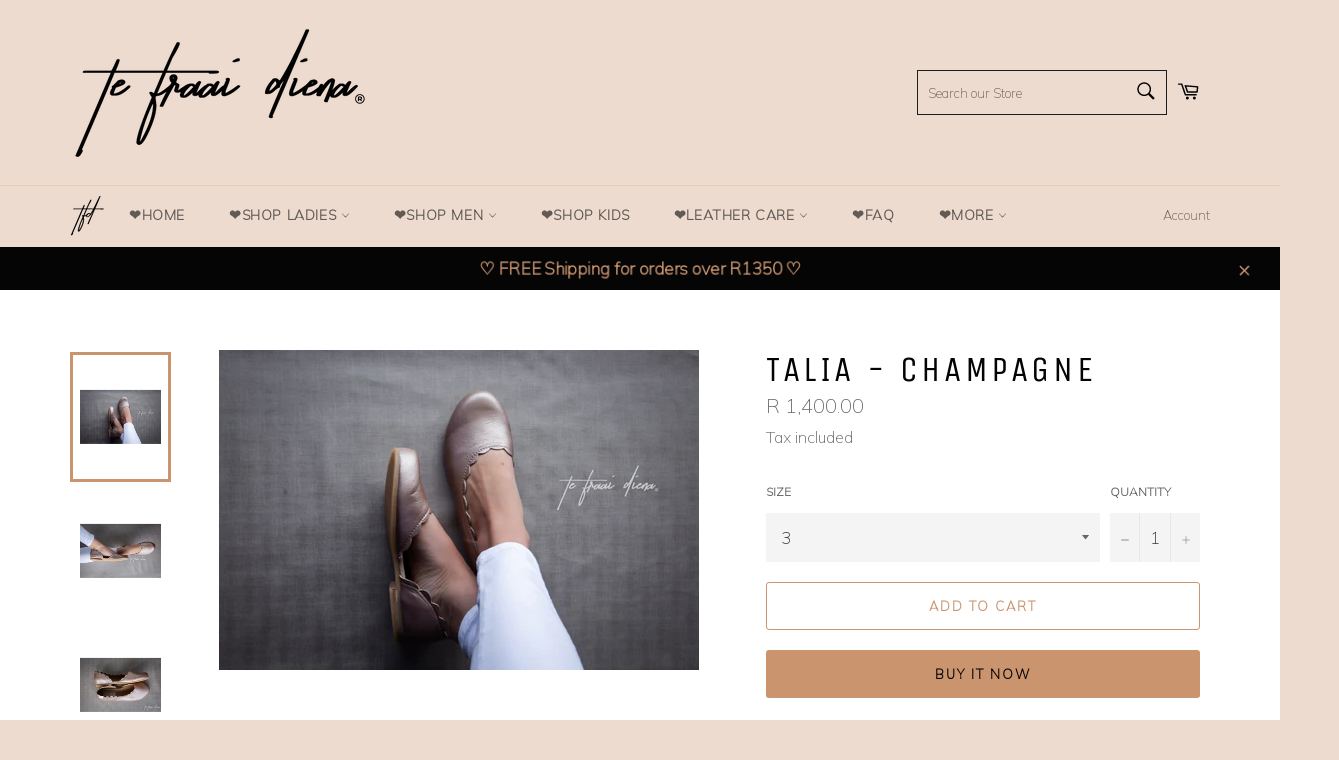

--- FILE ---
content_type: text/html; charset=utf-8
request_url: https://www.tefraaidiena.co.za/products/talia-champagne
body_size: 48389
content:
<!doctype html>
<html class="no-js" lang="en">
<head>
  
   <script src="//code.jquery.com/jquery-1.11.3.js"></script>

  <meta charset="utf-8">
  <meta http-equiv="X-UA-Compatible" content="IE=edge,chrome=1">
  <meta name="viewport" content="width=device-width,initial-scale=1">
  <meta name="theme-color" content="#eddbcf">
  
  <link rel="preconnect" href="https://fonts.gstatic.com">
  <link href="https://fonts.googleapis.com/css2?family=Mulish:wght@200&display=swap" rel="stylesheet">

  
    <link rel="shortcut icon" href="//www.tefraaidiena.co.za/cdn/shop/files/TFD_Logo_Swart_Kort_b9677dbe-5a04-476f-9339-ed39fbdfb9a4_32x32.png?v=1613058639" type="image/png">
  

  <link rel="canonical" href="https://www.tefraaidiena.co.za/products/talia-champagne">
  <title>
  Talia - Champagne &ndash; Te Fraai Diena
  </title>

  
    <meta name="description" content="Description ♡ Size Guide ♡ Shipping &amp;amp; Return ♡ Talia is an authentic Te Fraai Diena style. Pair these versatile leather beauties with any outfit and upgrade any look with ease. Handmade from full grain leather and designed with our signature miniature scallop edges on the upper, these superior style are super elega">
  

  <!-- /snippets/social-meta-tags.liquid -->




<meta property="og:site_name" content="Te Fraai Diena">
<meta property="og:url" content="https://www.tefraaidiena.co.za/products/talia-champagne">
<meta property="og:title" content="Talia - Champagne">
<meta property="og:type" content="product">
<meta property="og:description" content="Description ♡ Size Guide ♡ Shipping &amp;amp; Return ♡ Talia is an authentic Te Fraai Diena style. Pair these versatile leather beauties with any outfit and upgrade any look with ease. Handmade from full grain leather and designed with our signature miniature scallop edges on the upper, these superior style are super elega">

  <meta property="og:price:amount" content="1,400.00">
  <meta property="og:price:currency" content="ZAR">

<meta property="og:image" content="http://www.tefraaidiena.co.za/cdn/shop/files/Talia-Champagne_1_1200x1200.jpg?v=1732468160"><meta property="og:image" content="http://www.tefraaidiena.co.za/cdn/shop/files/Talia-Champagne_6_1200x1200.jpg?v=1732468161"><meta property="og:image" content="http://www.tefraaidiena.co.za/cdn/shop/files/Talia-Champagne_7_1200x1200.jpg?v=1732468160">
<meta property="og:image:secure_url" content="https://www.tefraaidiena.co.za/cdn/shop/files/Talia-Champagne_1_1200x1200.jpg?v=1732468160"><meta property="og:image:secure_url" content="https://www.tefraaidiena.co.za/cdn/shop/files/Talia-Champagne_6_1200x1200.jpg?v=1732468161"><meta property="og:image:secure_url" content="https://www.tefraaidiena.co.za/cdn/shop/files/Talia-Champagne_7_1200x1200.jpg?v=1732468160">


<meta name="twitter:card" content="summary_large_image">
<meta name="twitter:title" content="Talia - Champagne">
<meta name="twitter:description" content="Description ♡ Size Guide ♡ Shipping &amp;amp; Return ♡ Talia is an authentic Te Fraai Diena style. Pair these versatile leather beauties with any outfit and upgrade any look with ease. Handmade from full grain leather and designed with our signature miniature scallop edges on the upper, these superior style are super elega">


  <script>
    document.documentElement.className = document.documentElement.className.replace('no-js', 'js');
  </script>
  
    <script src="//maxcdn.bootstrapcdn.com/bootstrap/3.3.7/js/bootstrap.min.js" type="text/javascript"></script>
	<link href="//maxcdn.bootstrapcdn.com/bootstrap/3.3.7/css/bootstrap.min.css" rel="stylesheet" type="text/css" media="all" />
	<link href="//maxcdn.bootstrapcdn.com/bootstrap/3.3.7/css/bootstrap-theme.min.css" rel="stylesheet" type="text/css" media="all" />

  <link href="//www.tefraaidiena.co.za/cdn/shop/t/52/assets/theme.scss.css?v=135974086798098169311763995736" rel="stylesheet" type="text/css" media="all" />

  <script>
    window.theme = window.theme || {};

    theme.strings = {
      stockAvailable: "1 available",
      addToCart: "Add to Cart",
      soldOut: "Sold Out",
      unavailable: "Unavailable",
      noStockAvailable: "The item could not be added to your cart because there are not enough in stock.",
      willNotShipUntil: "Will not ship until [date]",
      willBeInStockAfter: "Will be in stock after [date]",
      totalCartDiscount: "You're saving [savings]",
      addressError: "Error looking up that address",
      addressNoResults: "No results for that address",
      addressQueryLimit: "You have exceeded the Google API usage limit. Consider upgrading to a \u003ca href=\"https:\/\/developers.google.com\/maps\/premium\/usage-limits\"\u003ePremium Plan\u003c\/a\u003e.",
      authError: "There was a problem authenticating your Google Maps API Key.",
      slideNumber: "Slide [slide_number], current"
    };
  </script>

  <script src="//www.tefraaidiena.co.za/cdn/shop/t/52/assets/lazysizes.min.js?v=56045284683979784691719320035" defer="defer"></script>

  

  <script src="//www.tefraaidiena.co.za/cdn/shop/t/52/assets/vendor.js?v=59352919779726365461719320035" defer="defer"></script>

  
    <script>
      window.theme = window.theme || {};
      theme.moneyFormat = "R {{amount}}";
    </script>
  

  <script src="//www.tefraaidiena.co.za/cdn/shop/t/52/assets/theme.js?v=36644021629870623191719320035" defer="defer"></script>

  <script>window.performance && window.performance.mark && window.performance.mark('shopify.content_for_header.start');</script><meta name="google-site-verification" content="NyI4gGTYTonf9sS3gHuddHcFfFvhaFov0qBvhS7uhWs">
<meta id="shopify-digital-wallet" name="shopify-digital-wallet" content="/52433387678/digital_wallets/dialog">
<link rel="alternate" type="application/json+oembed" href="https://www.tefraaidiena.co.za/products/talia-champagne.oembed">
<script async="async" src="/checkouts/internal/preloads.js?locale=en-ZA"></script>
<script id="shopify-features" type="application/json">{"accessToken":"faa02e2b8ed0ea75154c12b1df2a93e2","betas":["rich-media-storefront-analytics"],"domain":"www.tefraaidiena.co.za","predictiveSearch":true,"shopId":52433387678,"locale":"en"}</script>
<script>var Shopify = Shopify || {};
Shopify.shop = "te-fraai-diena-original.myshopify.com";
Shopify.locale = "en";
Shopify.currency = {"active":"ZAR","rate":"1.0"};
Shopify.country = "ZA";
Shopify.theme = {"name":"Add Scam Alert","id":138549690526,"schema_name":"Venture","schema_version":"12.2.1","theme_store_id":775,"role":"main"};
Shopify.theme.handle = "null";
Shopify.theme.style = {"id":null,"handle":null};
Shopify.cdnHost = "www.tefraaidiena.co.za/cdn";
Shopify.routes = Shopify.routes || {};
Shopify.routes.root = "/";</script>
<script type="module">!function(o){(o.Shopify=o.Shopify||{}).modules=!0}(window);</script>
<script>!function(o){function n(){var o=[];function n(){o.push(Array.prototype.slice.apply(arguments))}return n.q=o,n}var t=o.Shopify=o.Shopify||{};t.loadFeatures=n(),t.autoloadFeatures=n()}(window);</script>
<script id="shop-js-analytics" type="application/json">{"pageType":"product"}</script>
<script defer="defer" async type="module" src="//www.tefraaidiena.co.za/cdn/shopifycloud/shop-js/modules/v2/client.init-shop-cart-sync_WVOgQShq.en.esm.js"></script>
<script defer="defer" async type="module" src="//www.tefraaidiena.co.za/cdn/shopifycloud/shop-js/modules/v2/chunk.common_C_13GLB1.esm.js"></script>
<script defer="defer" async type="module" src="//www.tefraaidiena.co.za/cdn/shopifycloud/shop-js/modules/v2/chunk.modal_CLfMGd0m.esm.js"></script>
<script type="module">
  await import("//www.tefraaidiena.co.za/cdn/shopifycloud/shop-js/modules/v2/client.init-shop-cart-sync_WVOgQShq.en.esm.js");
await import("//www.tefraaidiena.co.za/cdn/shopifycloud/shop-js/modules/v2/chunk.common_C_13GLB1.esm.js");
await import("//www.tefraaidiena.co.za/cdn/shopifycloud/shop-js/modules/v2/chunk.modal_CLfMGd0m.esm.js");

  window.Shopify.SignInWithShop?.initShopCartSync?.({"fedCMEnabled":true,"windoidEnabled":true});

</script>
<script>(function() {
  var isLoaded = false;
  function asyncLoad() {
    if (isLoaded) return;
    isLoaded = true;
    var urls = ["https:\/\/www.shoptools.vip\/page\/js\/contentProtection.js?shop=te-fraai-diena-original.myshopify.com"];
    for (var i = 0; i < urls.length; i++) {
      var s = document.createElement('script');
      s.type = 'text/javascript';
      s.async = true;
      s.src = urls[i];
      var x = document.getElementsByTagName('script')[0];
      x.parentNode.insertBefore(s, x);
    }
  };
  if(window.attachEvent) {
    window.attachEvent('onload', asyncLoad);
  } else {
    window.addEventListener('load', asyncLoad, false);
  }
})();</script>
<script id="__st">var __st={"a":52433387678,"offset":7200,"reqid":"1e2903b3-2152-4b66-83de-1a05a9d40a1d-1769610634","pageurl":"www.tefraaidiena.co.za\/products\/talia-champagne","u":"d44d21105da6","p":"product","rtyp":"product","rid":7379915669662};</script>
<script>window.ShopifyPaypalV4VisibilityTracking = true;</script>
<script id="captcha-bootstrap">!function(){'use strict';const t='contact',e='account',n='new_comment',o=[[t,t],['blogs',n],['comments',n],[t,'customer']],c=[[e,'customer_login'],[e,'guest_login'],[e,'recover_customer_password'],[e,'create_customer']],r=t=>t.map((([t,e])=>`form[action*='/${t}']:not([data-nocaptcha='true']) input[name='form_type'][value='${e}']`)).join(','),a=t=>()=>t?[...document.querySelectorAll(t)].map((t=>t.form)):[];function s(){const t=[...o],e=r(t);return a(e)}const i='password',u='form_key',d=['recaptcha-v3-token','g-recaptcha-response','h-captcha-response',i],f=()=>{try{return window.sessionStorage}catch{return}},m='__shopify_v',_=t=>t.elements[u];function p(t,e,n=!1){try{const o=window.sessionStorage,c=JSON.parse(o.getItem(e)),{data:r}=function(t){const{data:e,action:n}=t;return t[m]||n?{data:e,action:n}:{data:t,action:n}}(c);for(const[e,n]of Object.entries(r))t.elements[e]&&(t.elements[e].value=n);n&&o.removeItem(e)}catch(o){console.error('form repopulation failed',{error:o})}}const l='form_type',E='cptcha';function T(t){t.dataset[E]=!0}const w=window,h=w.document,L='Shopify',v='ce_forms',y='captcha';let A=!1;((t,e)=>{const n=(g='f06e6c50-85a8-45c8-87d0-21a2b65856fe',I='https://cdn.shopify.com/shopifycloud/storefront-forms-hcaptcha/ce_storefront_forms_captcha_hcaptcha.v1.5.2.iife.js',D={infoText:'Protected by hCaptcha',privacyText:'Privacy',termsText:'Terms'},(t,e,n)=>{const o=w[L][v],c=o.bindForm;if(c)return c(t,g,e,D).then(n);var r;o.q.push([[t,g,e,D],n]),r=I,A||(h.body.append(Object.assign(h.createElement('script'),{id:'captcha-provider',async:!0,src:r})),A=!0)});var g,I,D;w[L]=w[L]||{},w[L][v]=w[L][v]||{},w[L][v].q=[],w[L][y]=w[L][y]||{},w[L][y].protect=function(t,e){n(t,void 0,e),T(t)},Object.freeze(w[L][y]),function(t,e,n,w,h,L){const[v,y,A,g]=function(t,e,n){const i=e?o:[],u=t?c:[],d=[...i,...u],f=r(d),m=r(i),_=r(d.filter((([t,e])=>n.includes(e))));return[a(f),a(m),a(_),s()]}(w,h,L),I=t=>{const e=t.target;return e instanceof HTMLFormElement?e:e&&e.form},D=t=>v().includes(t);t.addEventListener('submit',(t=>{const e=I(t);if(!e)return;const n=D(e)&&!e.dataset.hcaptchaBound&&!e.dataset.recaptchaBound,o=_(e),c=g().includes(e)&&(!o||!o.value);(n||c)&&t.preventDefault(),c&&!n&&(function(t){try{if(!f())return;!function(t){const e=f();if(!e)return;const n=_(t);if(!n)return;const o=n.value;o&&e.removeItem(o)}(t);const e=Array.from(Array(32),(()=>Math.random().toString(36)[2])).join('');!function(t,e){_(t)||t.append(Object.assign(document.createElement('input'),{type:'hidden',name:u})),t.elements[u].value=e}(t,e),function(t,e){const n=f();if(!n)return;const o=[...t.querySelectorAll(`input[type='${i}']`)].map((({name:t})=>t)),c=[...d,...o],r={};for(const[a,s]of new FormData(t).entries())c.includes(a)||(r[a]=s);n.setItem(e,JSON.stringify({[m]:1,action:t.action,data:r}))}(t,e)}catch(e){console.error('failed to persist form',e)}}(e),e.submit())}));const S=(t,e)=>{t&&!t.dataset[E]&&(n(t,e.some((e=>e===t))),T(t))};for(const o of['focusin','change'])t.addEventListener(o,(t=>{const e=I(t);D(e)&&S(e,y())}));const B=e.get('form_key'),M=e.get(l),P=B&&M;t.addEventListener('DOMContentLoaded',(()=>{const t=y();if(P)for(const e of t)e.elements[l].value===M&&p(e,B);[...new Set([...A(),...v().filter((t=>'true'===t.dataset.shopifyCaptcha))])].forEach((e=>S(e,t)))}))}(h,new URLSearchParams(w.location.search),n,t,e,['guest_login'])})(!0,!0)}();</script>
<script integrity="sha256-4kQ18oKyAcykRKYeNunJcIwy7WH5gtpwJnB7kiuLZ1E=" data-source-attribution="shopify.loadfeatures" defer="defer" src="//www.tefraaidiena.co.za/cdn/shopifycloud/storefront/assets/storefront/load_feature-a0a9edcb.js" crossorigin="anonymous"></script>
<script data-source-attribution="shopify.dynamic_checkout.dynamic.init">var Shopify=Shopify||{};Shopify.PaymentButton=Shopify.PaymentButton||{isStorefrontPortableWallets:!0,init:function(){window.Shopify.PaymentButton.init=function(){};var t=document.createElement("script");t.src="https://www.tefraaidiena.co.za/cdn/shopifycloud/portable-wallets/latest/portable-wallets.en.js",t.type="module",document.head.appendChild(t)}};
</script>
<script data-source-attribution="shopify.dynamic_checkout.buyer_consent">
  function portableWalletsHideBuyerConsent(e){var t=document.getElementById("shopify-buyer-consent"),n=document.getElementById("shopify-subscription-policy-button");t&&n&&(t.classList.add("hidden"),t.setAttribute("aria-hidden","true"),n.removeEventListener("click",e))}function portableWalletsShowBuyerConsent(e){var t=document.getElementById("shopify-buyer-consent"),n=document.getElementById("shopify-subscription-policy-button");t&&n&&(t.classList.remove("hidden"),t.removeAttribute("aria-hidden"),n.addEventListener("click",e))}window.Shopify?.PaymentButton&&(window.Shopify.PaymentButton.hideBuyerConsent=portableWalletsHideBuyerConsent,window.Shopify.PaymentButton.showBuyerConsent=portableWalletsShowBuyerConsent);
</script>
<script>
  function portableWalletsCleanup(e){e&&e.src&&console.error("Failed to load portable wallets script "+e.src);var t=document.querySelectorAll("shopify-accelerated-checkout .shopify-payment-button__skeleton, shopify-accelerated-checkout-cart .wallet-cart-button__skeleton"),e=document.getElementById("shopify-buyer-consent");for(let e=0;e<t.length;e++)t[e].remove();e&&e.remove()}function portableWalletsNotLoadedAsModule(e){e instanceof ErrorEvent&&"string"==typeof e.message&&e.message.includes("import.meta")&&"string"==typeof e.filename&&e.filename.includes("portable-wallets")&&(window.removeEventListener("error",portableWalletsNotLoadedAsModule),window.Shopify.PaymentButton.failedToLoad=e,"loading"===document.readyState?document.addEventListener("DOMContentLoaded",window.Shopify.PaymentButton.init):window.Shopify.PaymentButton.init())}window.addEventListener("error",portableWalletsNotLoadedAsModule);
</script>

<script type="module" src="https://www.tefraaidiena.co.za/cdn/shopifycloud/portable-wallets/latest/portable-wallets.en.js" onError="portableWalletsCleanup(this)" crossorigin="anonymous"></script>
<script nomodule>
  document.addEventListener("DOMContentLoaded", portableWalletsCleanup);
</script>

<link id="shopify-accelerated-checkout-styles" rel="stylesheet" media="screen" href="https://www.tefraaidiena.co.za/cdn/shopifycloud/portable-wallets/latest/accelerated-checkout-backwards-compat.css" crossorigin="anonymous">
<style id="shopify-accelerated-checkout-cart">
        #shopify-buyer-consent {
  margin-top: 1em;
  display: inline-block;
  width: 100%;
}

#shopify-buyer-consent.hidden {
  display: none;
}

#shopify-subscription-policy-button {
  background: none;
  border: none;
  padding: 0;
  text-decoration: underline;
  font-size: inherit;
  cursor: pointer;
}

#shopify-subscription-policy-button::before {
  box-shadow: none;
}

      </style>

<script>window.performance && window.performance.mark && window.performance.mark('shopify.content_for_header.end');</script>
<!--AZEXO_Header_Scripts--> <script>
        var azh = {
            shop: 'te-fraai-diena-original.myshopify.com',
            device_prefixes: {"lg":{"label":"Large device","width":false,"height":false,"container":1170,"min":1200},"md":{"label":"Medium device","width":992,"height":false,"container":970,"max":1199,"min":992},"sm":{"label":"Small device","width":768,"height":1150,"container":750,"max":991,"min":768},"xs":{"label":"Extra small device","width":320,"height":750,"max":767}},
        };
        var azexo = {
          purchase_extension: 'Purchase extension',
          strings: {
            addToCart: "Add to Cart",
            soldOut: "Sold Out",
            unavailable: "Unavailable",
            regularPrice: "Regular price",
            sale: "Sale",
            quantityMinimumMessage: "Quantity must be 1 or more",
            unitPrice: "Unit price",
            unitPriceSeparator: "per",
            oneCartCount: "1 item",
            otherCartCount: "[count] items",
            quantityLabel: "Quantity: [count]"
          },
          moneyFormat: "R {{amount}}"
        }
        </script><style>.az-container {
        padding-right: 15px;
        padding-left: 15px;
        margin-left: auto;
        margin-right: auto;
        box-sizing: border-box;
    }
@media (min-width: 768px) {
                    .az-container {
                        max-width: 750px;
                    }
                }
@media (min-width: 992px) {
                    .az-container {
                        max-width: 970px;
                    }
                }
@media (min-width: 1200px) {
                    .az-container {
                        max-width: 1170px;
                    }
                }
</style><script>azexo.extensions = [''];</script> <!--End_AZEXO_Header_Scripts--><!--AZEXO_Version_83--><!-- "snippets/booster-common.liquid" was not rendered, the associated app was uninstalled -->
<link href="https://monorail-edge.shopifysvc.com" rel="dns-prefetch">
<script>(function(){if ("sendBeacon" in navigator && "performance" in window) {try {var session_token_from_headers = performance.getEntriesByType('navigation')[0].serverTiming.find(x => x.name == '_s').description;} catch {var session_token_from_headers = undefined;}var session_cookie_matches = document.cookie.match(/_shopify_s=([^;]*)/);var session_token_from_cookie = session_cookie_matches && session_cookie_matches.length === 2 ? session_cookie_matches[1] : "";var session_token = session_token_from_headers || session_token_from_cookie || "";function handle_abandonment_event(e) {var entries = performance.getEntries().filter(function(entry) {return /monorail-edge.shopifysvc.com/.test(entry.name);});if (!window.abandonment_tracked && entries.length === 0) {window.abandonment_tracked = true;var currentMs = Date.now();var navigation_start = performance.timing.navigationStart;var payload = {shop_id: 52433387678,url: window.location.href,navigation_start,duration: currentMs - navigation_start,session_token,page_type: "product"};window.navigator.sendBeacon("https://monorail-edge.shopifysvc.com/v1/produce", JSON.stringify({schema_id: "online_store_buyer_site_abandonment/1.1",payload: payload,metadata: {event_created_at_ms: currentMs,event_sent_at_ms: currentMs}}));}}window.addEventListener('pagehide', handle_abandonment_event);}}());</script>
<script id="web-pixels-manager-setup">(function e(e,d,r,n,o){if(void 0===o&&(o={}),!Boolean(null===(a=null===(i=window.Shopify)||void 0===i?void 0:i.analytics)||void 0===a?void 0:a.replayQueue)){var i,a;window.Shopify=window.Shopify||{};var t=window.Shopify;t.analytics=t.analytics||{};var s=t.analytics;s.replayQueue=[],s.publish=function(e,d,r){return s.replayQueue.push([e,d,r]),!0};try{self.performance.mark("wpm:start")}catch(e){}var l=function(){var e={modern:/Edge?\/(1{2}[4-9]|1[2-9]\d|[2-9]\d{2}|\d{4,})\.\d+(\.\d+|)|Firefox\/(1{2}[4-9]|1[2-9]\d|[2-9]\d{2}|\d{4,})\.\d+(\.\d+|)|Chrom(ium|e)\/(9{2}|\d{3,})\.\d+(\.\d+|)|(Maci|X1{2}).+ Version\/(15\.\d+|(1[6-9]|[2-9]\d|\d{3,})\.\d+)([,.]\d+|)( \(\w+\)|)( Mobile\/\w+|) Safari\/|Chrome.+OPR\/(9{2}|\d{3,})\.\d+\.\d+|(CPU[ +]OS|iPhone[ +]OS|CPU[ +]iPhone|CPU IPhone OS|CPU iPad OS)[ +]+(15[._]\d+|(1[6-9]|[2-9]\d|\d{3,})[._]\d+)([._]\d+|)|Android:?[ /-](13[3-9]|1[4-9]\d|[2-9]\d{2}|\d{4,})(\.\d+|)(\.\d+|)|Android.+Firefox\/(13[5-9]|1[4-9]\d|[2-9]\d{2}|\d{4,})\.\d+(\.\d+|)|Android.+Chrom(ium|e)\/(13[3-9]|1[4-9]\d|[2-9]\d{2}|\d{4,})\.\d+(\.\d+|)|SamsungBrowser\/([2-9]\d|\d{3,})\.\d+/,legacy:/Edge?\/(1[6-9]|[2-9]\d|\d{3,})\.\d+(\.\d+|)|Firefox\/(5[4-9]|[6-9]\d|\d{3,})\.\d+(\.\d+|)|Chrom(ium|e)\/(5[1-9]|[6-9]\d|\d{3,})\.\d+(\.\d+|)([\d.]+$|.*Safari\/(?![\d.]+ Edge\/[\d.]+$))|(Maci|X1{2}).+ Version\/(10\.\d+|(1[1-9]|[2-9]\d|\d{3,})\.\d+)([,.]\d+|)( \(\w+\)|)( Mobile\/\w+|) Safari\/|Chrome.+OPR\/(3[89]|[4-9]\d|\d{3,})\.\d+\.\d+|(CPU[ +]OS|iPhone[ +]OS|CPU[ +]iPhone|CPU IPhone OS|CPU iPad OS)[ +]+(10[._]\d+|(1[1-9]|[2-9]\d|\d{3,})[._]\d+)([._]\d+|)|Android:?[ /-](13[3-9]|1[4-9]\d|[2-9]\d{2}|\d{4,})(\.\d+|)(\.\d+|)|Mobile Safari.+OPR\/([89]\d|\d{3,})\.\d+\.\d+|Android.+Firefox\/(13[5-9]|1[4-9]\d|[2-9]\d{2}|\d{4,})\.\d+(\.\d+|)|Android.+Chrom(ium|e)\/(13[3-9]|1[4-9]\d|[2-9]\d{2}|\d{4,})\.\d+(\.\d+|)|Android.+(UC? ?Browser|UCWEB|U3)[ /]?(15\.([5-9]|\d{2,})|(1[6-9]|[2-9]\d|\d{3,})\.\d+)\.\d+|SamsungBrowser\/(5\.\d+|([6-9]|\d{2,})\.\d+)|Android.+MQ{2}Browser\/(14(\.(9|\d{2,})|)|(1[5-9]|[2-9]\d|\d{3,})(\.\d+|))(\.\d+|)|K[Aa][Ii]OS\/(3\.\d+|([4-9]|\d{2,})\.\d+)(\.\d+|)/},d=e.modern,r=e.legacy,n=navigator.userAgent;return n.match(d)?"modern":n.match(r)?"legacy":"unknown"}(),u="modern"===l?"modern":"legacy",c=(null!=n?n:{modern:"",legacy:""})[u],f=function(e){return[e.baseUrl,"/wpm","/b",e.hashVersion,"modern"===e.buildTarget?"m":"l",".js"].join("")}({baseUrl:d,hashVersion:r,buildTarget:u}),m=function(e){var d=e.version,r=e.bundleTarget,n=e.surface,o=e.pageUrl,i=e.monorailEndpoint;return{emit:function(e){var a=e.status,t=e.errorMsg,s=(new Date).getTime(),l=JSON.stringify({metadata:{event_sent_at_ms:s},events:[{schema_id:"web_pixels_manager_load/3.1",payload:{version:d,bundle_target:r,page_url:o,status:a,surface:n,error_msg:t},metadata:{event_created_at_ms:s}}]});if(!i)return console&&console.warn&&console.warn("[Web Pixels Manager] No Monorail endpoint provided, skipping logging."),!1;try{return self.navigator.sendBeacon.bind(self.navigator)(i,l)}catch(e){}var u=new XMLHttpRequest;try{return u.open("POST",i,!0),u.setRequestHeader("Content-Type","text/plain"),u.send(l),!0}catch(e){return console&&console.warn&&console.warn("[Web Pixels Manager] Got an unhandled error while logging to Monorail."),!1}}}}({version:r,bundleTarget:l,surface:e.surface,pageUrl:self.location.href,monorailEndpoint:e.monorailEndpoint});try{o.browserTarget=l,function(e){var d=e.src,r=e.async,n=void 0===r||r,o=e.onload,i=e.onerror,a=e.sri,t=e.scriptDataAttributes,s=void 0===t?{}:t,l=document.createElement("script"),u=document.querySelector("head"),c=document.querySelector("body");if(l.async=n,l.src=d,a&&(l.integrity=a,l.crossOrigin="anonymous"),s)for(var f in s)if(Object.prototype.hasOwnProperty.call(s,f))try{l.dataset[f]=s[f]}catch(e){}if(o&&l.addEventListener("load",o),i&&l.addEventListener("error",i),u)u.appendChild(l);else{if(!c)throw new Error("Did not find a head or body element to append the script");c.appendChild(l)}}({src:f,async:!0,onload:function(){if(!function(){var e,d;return Boolean(null===(d=null===(e=window.Shopify)||void 0===e?void 0:e.analytics)||void 0===d?void 0:d.initialized)}()){var d=window.webPixelsManager.init(e)||void 0;if(d){var r=window.Shopify.analytics;r.replayQueue.forEach((function(e){var r=e[0],n=e[1],o=e[2];d.publishCustomEvent(r,n,o)})),r.replayQueue=[],r.publish=d.publishCustomEvent,r.visitor=d.visitor,r.initialized=!0}}},onerror:function(){return m.emit({status:"failed",errorMsg:"".concat(f," has failed to load")})},sri:function(e){var d=/^sha384-[A-Za-z0-9+/=]+$/;return"string"==typeof e&&d.test(e)}(c)?c:"",scriptDataAttributes:o}),m.emit({status:"loading"})}catch(e){m.emit({status:"failed",errorMsg:(null==e?void 0:e.message)||"Unknown error"})}}})({shopId: 52433387678,storefrontBaseUrl: "https://www.tefraaidiena.co.za",extensionsBaseUrl: "https://extensions.shopifycdn.com/cdn/shopifycloud/web-pixels-manager",monorailEndpoint: "https://monorail-edge.shopifysvc.com/unstable/produce_batch",surface: "storefront-renderer",enabledBetaFlags: ["2dca8a86"],webPixelsConfigList: [{"id":"702283934","configuration":"{\"config\":\"{\\\"pixel_id\\\":\\\"GT-MB8XGZZ\\\",\\\"target_country\\\":\\\"ZA\\\",\\\"gtag_events\\\":[{\\\"type\\\":\\\"purchase\\\",\\\"action_label\\\":\\\"MC-XG0NEX8XJQ\\\"},{\\\"type\\\":\\\"page_view\\\",\\\"action_label\\\":\\\"MC-XG0NEX8XJQ\\\"},{\\\"type\\\":\\\"view_item\\\",\\\"action_label\\\":\\\"MC-XG0NEX8XJQ\\\"}],\\\"enable_monitoring_mode\\\":false}\"}","eventPayloadVersion":"v1","runtimeContext":"OPEN","scriptVersion":"b2a88bafab3e21179ed38636efcd8a93","type":"APP","apiClientId":1780363,"privacyPurposes":[],"dataSharingAdjustments":{"protectedCustomerApprovalScopes":["read_customer_address","read_customer_email","read_customer_name","read_customer_personal_data","read_customer_phone"]}},{"id":"97747102","eventPayloadVersion":"v1","runtimeContext":"LAX","scriptVersion":"1","type":"CUSTOM","privacyPurposes":["ANALYTICS"],"name":"Google Analytics tag (migrated)"},{"id":"shopify-app-pixel","configuration":"{}","eventPayloadVersion":"v1","runtimeContext":"STRICT","scriptVersion":"0450","apiClientId":"shopify-pixel","type":"APP","privacyPurposes":["ANALYTICS","MARKETING"]},{"id":"shopify-custom-pixel","eventPayloadVersion":"v1","runtimeContext":"LAX","scriptVersion":"0450","apiClientId":"shopify-pixel","type":"CUSTOM","privacyPurposes":["ANALYTICS","MARKETING"]}],isMerchantRequest: false,initData: {"shop":{"name":"Te Fraai Diena","paymentSettings":{"currencyCode":"ZAR"},"myshopifyDomain":"te-fraai-diena-original.myshopify.com","countryCode":"ZA","storefrontUrl":"https:\/\/www.tefraaidiena.co.za"},"customer":null,"cart":null,"checkout":null,"productVariants":[{"price":{"amount":1400.0,"currencyCode":"ZAR"},"product":{"title":"Talia - Champagne","vendor":"Te Fraai Diena","id":"7379915669662","untranslatedTitle":"Talia - Champagne","url":"\/products\/talia-champagne","type":"Talia"},"id":"42207870910622","image":{"src":"\/\/www.tefraaidiena.co.za\/cdn\/shop\/files\/Talia-Champagne_1.jpg?v=1732468160"},"sku":"TalCh-3","title":"3","untranslatedTitle":"3"},{"price":{"amount":1400.0,"currencyCode":"ZAR"},"product":{"title":"Talia - Champagne","vendor":"Te Fraai Diena","id":"7379915669662","untranslatedTitle":"Talia - Champagne","url":"\/products\/talia-champagne","type":"Talia"},"id":"42207870943390","image":{"src":"\/\/www.tefraaidiena.co.za\/cdn\/shop\/files\/Talia-Champagne_1.jpg?v=1732468160"},"sku":"TalCh-4","title":"4","untranslatedTitle":"4"},{"price":{"amount":1400.0,"currencyCode":"ZAR"},"product":{"title":"Talia - Champagne","vendor":"Te Fraai Diena","id":"7379915669662","untranslatedTitle":"Talia - Champagne","url":"\/products\/talia-champagne","type":"Talia"},"id":"42207870976158","image":{"src":"\/\/www.tefraaidiena.co.za\/cdn\/shop\/files\/Talia-Champagne_1.jpg?v=1732468160"},"sku":"TalCh-5","title":"5","untranslatedTitle":"5"},{"price":{"amount":1400.0,"currencyCode":"ZAR"},"product":{"title":"Talia - Champagne","vendor":"Te Fraai Diena","id":"7379915669662","untranslatedTitle":"Talia - Champagne","url":"\/products\/talia-champagne","type":"Talia"},"id":"42207871008926","image":{"src":"\/\/www.tefraaidiena.co.za\/cdn\/shop\/files\/Talia-Champagne_1.jpg?v=1732468160"},"sku":"TalCh-6","title":"6","untranslatedTitle":"6"},{"price":{"amount":1400.0,"currencyCode":"ZAR"},"product":{"title":"Talia - Champagne","vendor":"Te Fraai Diena","id":"7379915669662","untranslatedTitle":"Talia - Champagne","url":"\/products\/talia-champagne","type":"Talia"},"id":"42207871041694","image":{"src":"\/\/www.tefraaidiena.co.za\/cdn\/shop\/files\/Talia-Champagne_1.jpg?v=1732468160"},"sku":"TalCh-7","title":"7","untranslatedTitle":"7"},{"price":{"amount":1400.0,"currencyCode":"ZAR"},"product":{"title":"Talia - Champagne","vendor":"Te Fraai Diena","id":"7379915669662","untranslatedTitle":"Talia - Champagne","url":"\/products\/talia-champagne","type":"Talia"},"id":"42207871074462","image":{"src":"\/\/www.tefraaidiena.co.za\/cdn\/shop\/files\/Talia-Champagne_1.jpg?v=1732468160"},"sku":"TalCh-8","title":"8","untranslatedTitle":"8"},{"price":{"amount":1400.0,"currencyCode":"ZAR"},"product":{"title":"Talia - Champagne","vendor":"Te Fraai Diena","id":"7379915669662","untranslatedTitle":"Talia - Champagne","url":"\/products\/talia-champagne","type":"Talia"},"id":"42257241637022","image":{"src":"\/\/www.tefraaidiena.co.za\/cdn\/shop\/files\/Talia-Champagne_1.jpg?v=1732468160"},"sku":"","title":"9","untranslatedTitle":"9"}],"purchasingCompany":null},},"https://www.tefraaidiena.co.za/cdn","fcfee988w5aeb613cpc8e4bc33m6693e112",{"modern":"","legacy":""},{"shopId":"52433387678","storefrontBaseUrl":"https:\/\/www.tefraaidiena.co.za","extensionBaseUrl":"https:\/\/extensions.shopifycdn.com\/cdn\/shopifycloud\/web-pixels-manager","surface":"storefront-renderer","enabledBetaFlags":"[\"2dca8a86\"]","isMerchantRequest":"false","hashVersion":"fcfee988w5aeb613cpc8e4bc33m6693e112","publish":"custom","events":"[[\"page_viewed\",{}],[\"product_viewed\",{\"productVariant\":{\"price\":{\"amount\":1400.0,\"currencyCode\":\"ZAR\"},\"product\":{\"title\":\"Talia - Champagne\",\"vendor\":\"Te Fraai Diena\",\"id\":\"7379915669662\",\"untranslatedTitle\":\"Talia - Champagne\",\"url\":\"\/products\/talia-champagne\",\"type\":\"Talia\"},\"id\":\"42207870910622\",\"image\":{\"src\":\"\/\/www.tefraaidiena.co.za\/cdn\/shop\/files\/Talia-Champagne_1.jpg?v=1732468160\"},\"sku\":\"TalCh-3\",\"title\":\"3\",\"untranslatedTitle\":\"3\"}}]]"});</script><script>
  window.ShopifyAnalytics = window.ShopifyAnalytics || {};
  window.ShopifyAnalytics.meta = window.ShopifyAnalytics.meta || {};
  window.ShopifyAnalytics.meta.currency = 'ZAR';
  var meta = {"product":{"id":7379915669662,"gid":"gid:\/\/shopify\/Product\/7379915669662","vendor":"Te Fraai Diena","type":"Talia","handle":"talia-champagne","variants":[{"id":42207870910622,"price":140000,"name":"Talia - Champagne - 3","public_title":"3","sku":"TalCh-3"},{"id":42207870943390,"price":140000,"name":"Talia - Champagne - 4","public_title":"4","sku":"TalCh-4"},{"id":42207870976158,"price":140000,"name":"Talia - Champagne - 5","public_title":"5","sku":"TalCh-5"},{"id":42207871008926,"price":140000,"name":"Talia - Champagne - 6","public_title":"6","sku":"TalCh-6"},{"id":42207871041694,"price":140000,"name":"Talia - Champagne - 7","public_title":"7","sku":"TalCh-7"},{"id":42207871074462,"price":140000,"name":"Talia - Champagne - 8","public_title":"8","sku":"TalCh-8"},{"id":42257241637022,"price":140000,"name":"Talia - Champagne - 9","public_title":"9","sku":""}],"remote":false},"page":{"pageType":"product","resourceType":"product","resourceId":7379915669662,"requestId":"1e2903b3-2152-4b66-83de-1a05a9d40a1d-1769610634"}};
  for (var attr in meta) {
    window.ShopifyAnalytics.meta[attr] = meta[attr];
  }
</script>
<script class="analytics">
  (function () {
    var customDocumentWrite = function(content) {
      var jquery = null;

      if (window.jQuery) {
        jquery = window.jQuery;
      } else if (window.Checkout && window.Checkout.$) {
        jquery = window.Checkout.$;
      }

      if (jquery) {
        jquery('body').append(content);
      }
    };

    var hasLoggedConversion = function(token) {
      if (token) {
        return document.cookie.indexOf('loggedConversion=' + token) !== -1;
      }
      return false;
    }

    var setCookieIfConversion = function(token) {
      if (token) {
        var twoMonthsFromNow = new Date(Date.now());
        twoMonthsFromNow.setMonth(twoMonthsFromNow.getMonth() + 2);

        document.cookie = 'loggedConversion=' + token + '; expires=' + twoMonthsFromNow;
      }
    }

    var trekkie = window.ShopifyAnalytics.lib = window.trekkie = window.trekkie || [];
    if (trekkie.integrations) {
      return;
    }
    trekkie.methods = [
      'identify',
      'page',
      'ready',
      'track',
      'trackForm',
      'trackLink'
    ];
    trekkie.factory = function(method) {
      return function() {
        var args = Array.prototype.slice.call(arguments);
        args.unshift(method);
        trekkie.push(args);
        return trekkie;
      };
    };
    for (var i = 0; i < trekkie.methods.length; i++) {
      var key = trekkie.methods[i];
      trekkie[key] = trekkie.factory(key);
    }
    trekkie.load = function(config) {
      trekkie.config = config || {};
      trekkie.config.initialDocumentCookie = document.cookie;
      var first = document.getElementsByTagName('script')[0];
      var script = document.createElement('script');
      script.type = 'text/javascript';
      script.onerror = function(e) {
        var scriptFallback = document.createElement('script');
        scriptFallback.type = 'text/javascript';
        scriptFallback.onerror = function(error) {
                var Monorail = {
      produce: function produce(monorailDomain, schemaId, payload) {
        var currentMs = new Date().getTime();
        var event = {
          schema_id: schemaId,
          payload: payload,
          metadata: {
            event_created_at_ms: currentMs,
            event_sent_at_ms: currentMs
          }
        };
        return Monorail.sendRequest("https://" + monorailDomain + "/v1/produce", JSON.stringify(event));
      },
      sendRequest: function sendRequest(endpointUrl, payload) {
        // Try the sendBeacon API
        if (window && window.navigator && typeof window.navigator.sendBeacon === 'function' && typeof window.Blob === 'function' && !Monorail.isIos12()) {
          var blobData = new window.Blob([payload], {
            type: 'text/plain'
          });

          if (window.navigator.sendBeacon(endpointUrl, blobData)) {
            return true;
          } // sendBeacon was not successful

        } // XHR beacon

        var xhr = new XMLHttpRequest();

        try {
          xhr.open('POST', endpointUrl);
          xhr.setRequestHeader('Content-Type', 'text/plain');
          xhr.send(payload);
        } catch (e) {
          console.log(e);
        }

        return false;
      },
      isIos12: function isIos12() {
        return window.navigator.userAgent.lastIndexOf('iPhone; CPU iPhone OS 12_') !== -1 || window.navigator.userAgent.lastIndexOf('iPad; CPU OS 12_') !== -1;
      }
    };
    Monorail.produce('monorail-edge.shopifysvc.com',
      'trekkie_storefront_load_errors/1.1',
      {shop_id: 52433387678,
      theme_id: 138549690526,
      app_name: "storefront",
      context_url: window.location.href,
      source_url: "//www.tefraaidiena.co.za/cdn/s/trekkie.storefront.a804e9514e4efded663580eddd6991fcc12b5451.min.js"});

        };
        scriptFallback.async = true;
        scriptFallback.src = '//www.tefraaidiena.co.za/cdn/s/trekkie.storefront.a804e9514e4efded663580eddd6991fcc12b5451.min.js';
        first.parentNode.insertBefore(scriptFallback, first);
      };
      script.async = true;
      script.src = '//www.tefraaidiena.co.za/cdn/s/trekkie.storefront.a804e9514e4efded663580eddd6991fcc12b5451.min.js';
      first.parentNode.insertBefore(script, first);
    };
    trekkie.load(
      {"Trekkie":{"appName":"storefront","development":false,"defaultAttributes":{"shopId":52433387678,"isMerchantRequest":null,"themeId":138549690526,"themeCityHash":"7065071441706683300","contentLanguage":"en","currency":"ZAR","eventMetadataId":"c1a7a1a5-67af-4476-bd05-9b25adc291a5"},"isServerSideCookieWritingEnabled":true,"monorailRegion":"shop_domain","enabledBetaFlags":["65f19447","b5387b81"]},"Session Attribution":{},"S2S":{"facebookCapiEnabled":true,"source":"trekkie-storefront-renderer","apiClientId":580111}}
    );

    var loaded = false;
    trekkie.ready(function() {
      if (loaded) return;
      loaded = true;

      window.ShopifyAnalytics.lib = window.trekkie;

      var originalDocumentWrite = document.write;
      document.write = customDocumentWrite;
      try { window.ShopifyAnalytics.merchantGoogleAnalytics.call(this); } catch(error) {};
      document.write = originalDocumentWrite;

      window.ShopifyAnalytics.lib.page(null,{"pageType":"product","resourceType":"product","resourceId":7379915669662,"requestId":"1e2903b3-2152-4b66-83de-1a05a9d40a1d-1769610634","shopifyEmitted":true});

      var match = window.location.pathname.match(/checkouts\/(.+)\/(thank_you|post_purchase)/)
      var token = match? match[1]: undefined;
      if (!hasLoggedConversion(token)) {
        setCookieIfConversion(token);
        window.ShopifyAnalytics.lib.track("Viewed Product",{"currency":"ZAR","variantId":42207870910622,"productId":7379915669662,"productGid":"gid:\/\/shopify\/Product\/7379915669662","name":"Talia - Champagne - 3","price":"1400.00","sku":"TalCh-3","brand":"Te Fraai Diena","variant":"3","category":"Talia","nonInteraction":true,"remote":false},undefined,undefined,{"shopifyEmitted":true});
      window.ShopifyAnalytics.lib.track("monorail:\/\/trekkie_storefront_viewed_product\/1.1",{"currency":"ZAR","variantId":42207870910622,"productId":7379915669662,"productGid":"gid:\/\/shopify\/Product\/7379915669662","name":"Talia - Champagne - 3","price":"1400.00","sku":"TalCh-3","brand":"Te Fraai Diena","variant":"3","category":"Talia","nonInteraction":true,"remote":false,"referer":"https:\/\/www.tefraaidiena.co.za\/products\/talia-champagne"});
      }
    });


        var eventsListenerScript = document.createElement('script');
        eventsListenerScript.async = true;
        eventsListenerScript.src = "//www.tefraaidiena.co.za/cdn/shopifycloud/storefront/assets/shop_events_listener-3da45d37.js";
        document.getElementsByTagName('head')[0].appendChild(eventsListenerScript);

})();</script>
  <script>
  if (!window.ga || (window.ga && typeof window.ga !== 'function')) {
    window.ga = function ga() {
      (window.ga.q = window.ga.q || []).push(arguments);
      if (window.Shopify && window.Shopify.analytics && typeof window.Shopify.analytics.publish === 'function') {
        window.Shopify.analytics.publish("ga_stub_called", {}, {sendTo: "google_osp_migration"});
      }
      console.error("Shopify's Google Analytics stub called with:", Array.from(arguments), "\nSee https://help.shopify.com/manual/promoting-marketing/pixels/pixel-migration#google for more information.");
    };
    if (window.Shopify && window.Shopify.analytics && typeof window.Shopify.analytics.publish === 'function') {
      window.Shopify.analytics.publish("ga_stub_initialized", {}, {sendTo: "google_osp_migration"});
    }
  }
</script>
<script
  defer
  src="https://www.tefraaidiena.co.za/cdn/shopifycloud/perf-kit/shopify-perf-kit-3.1.0.min.js"
  data-application="storefront-renderer"
  data-shop-id="52433387678"
  data-render-region="gcp-us-east1"
  data-page-type="product"
  data-theme-instance-id="138549690526"
  data-theme-name="Venture"
  data-theme-version="12.2.1"
  data-monorail-region="shop_domain"
  data-resource-timing-sampling-rate="10"
  data-shs="true"
  data-shs-beacon="true"
  data-shs-export-with-fetch="true"
  data-shs-logs-sample-rate="1"
  data-shs-beacon-endpoint="https://www.tefraaidiena.co.za/api/collect"
></script>
</head>

<body class="template-product" >

  <a class="in-page-link visually-hidden skip-link" href="#MainContent">
    Skip to content
  </a>

  <div id="shopify-section-header" class="shopify-section"><style>
.site-header__logo img {
  max-width: 300px;
}
</style>

<div id="NavDrawer" class="drawer drawer--left">
  <div class="drawer__inner">
    <form action="/search" method="get" class="drawer__search" role="search">
      <input type="search" name="q" placeholder="Search our Store" aria-label="Search our Store" class="drawer__search-input">

      <button type="submit" class="text-link drawer__search-submit">
        <svg aria-hidden="true" focusable="false" role="presentation" class="icon icon-search" viewBox="0 0 32 32"><path fill="#444" d="M21.839 18.771a10.012 10.012 0 0 0 1.57-5.39c0-5.548-4.493-10.048-10.034-10.048-5.548 0-10.041 4.499-10.041 10.048s4.493 10.048 10.034 10.048c2.012 0 3.886-.594 5.456-1.61l.455-.317 7.165 7.165 2.223-2.263-7.158-7.165.33-.468zM18.995 7.767c1.498 1.498 2.322 3.49 2.322 5.608s-.825 4.11-2.322 5.608c-1.498 1.498-3.49 2.322-5.608 2.322s-4.11-.825-5.608-2.322c-1.498-1.498-2.322-3.49-2.322-5.608s.825-4.11 2.322-5.608c1.498-1.498 3.49-2.322 5.608-2.322s4.11.825 5.608 2.322z"/></svg>
        <span class="icon__fallback-text">Search</span>
      </button>
    </form>
    <ul class="drawer__nav">
      
        

        
          <li class="drawer__nav-item">
            <a href="/"
              class="drawer__nav-link drawer__nav-link--top-level"
              
            >
              ❤Home
            </a>
          </li>
        
      
        

        
          <li class="drawer__nav-item">
            <div class="drawer__nav-has-sublist">
              <a href="/collections/all"
                class="drawer__nav-link drawer__nav-link--top-level drawer__nav-link--split"
                id="DrawerLabel-❤shop-ladies"
                
              >
                ❤Shop Ladies
              </a>
              <button type="button" aria-controls="DrawerLinklist-❤shop-ladies" class="text-link drawer__nav-toggle-btn drawer__meganav-toggle" aria-label="❤Shop Ladies Menu" aria-expanded="false">
                <span class="drawer__nav-toggle--open">
                  <svg aria-hidden="true" focusable="false" role="presentation" class="icon icon-plus" viewBox="0 0 22 21"><path d="M12 11.5h9.5v-2H12V0h-2v9.5H.5v2H10V21h2v-9.5z" fill="#000" fill-rule="evenodd"/></svg>
                </span>
                <span class="drawer__nav-toggle--close">
                  <svg aria-hidden="true" focusable="false" role="presentation" class="icon icon--wide icon-minus" viewBox="0 0 22 3"><path fill="#000" d="M21.5.5v2H.5v-2z" fill-rule="evenodd"/></svg>
                </span>
              </button>
            </div>

            <div class="meganav meganav--drawer" id="DrawerLinklist-❤shop-ladies" aria-labelledby="DrawerLabel-❤shop-ladies" role="navigation">
              <ul class="meganav__nav">
                <div class="grid grid--no-gutters meganav__scroller meganav__scroller--has-list">
  <div class="grid__item meganav__list">
    
      <li class="drawer__nav-item">
        
          

          <div class="drawer__nav-has-sublist">
            <a href="https://www.tefraaidiena.co.za/collections/all" 
              class="meganav__link drawer__nav-link drawer__nav-link--split" 
              id="DrawerLabel-ladies-shoes"
              
            >
              ♡ Ladies Shoes
            </a>
            <button type="button" aria-controls="DrawerLinklist-ladies-shoes" class="text-link drawer__nav-toggle-btn drawer__nav-toggle-btn--small drawer__meganav-toggle" aria-label="❤Shop Ladies Menu" aria-expanded="false">
              <span class="drawer__nav-toggle--open">
                <svg aria-hidden="true" focusable="false" role="presentation" class="icon icon-plus" viewBox="0 0 22 21"><path d="M12 11.5h9.5v-2H12V0h-2v9.5H.5v2H10V21h2v-9.5z" fill="#000" fill-rule="evenodd"/></svg>
              </span>
              <span class="drawer__nav-toggle--close">
                <svg aria-hidden="true" focusable="false" role="presentation" class="icon icon--wide icon-minus" viewBox="0 0 22 3"><path fill="#000" d="M21.5.5v2H.5v-2z" fill-rule="evenodd"/></svg>
              </span>
            </button>
          </div>

          <div class="meganav meganav--drawer" id="DrawerLinklist-ladies-shoes" aria-labelledby="DrawerLabel-ladies-shoes" role="navigation">
            <ul class="meganav__nav meganav__nav--third-level">
              
                <li>
                  <a href="/collections/ladies" class="meganav__link">
                    🩰 Ladies Flagship Shoes
                  </a>
                </li>
              
                <li>
                  <a href="/collections/ladies-sandals" class="meganav__link">
                    👡 Ladies Sandals
                  </a>
                </li>
              
                <li>
                  <a href="/collections/ladies-vellies" class="meganav__link">
                    👟 Ladies Vellies
                  </a>
                </li>
              
                <li>
                  <a href="/collections/ladies-boots" class="meganav__link">
                    👢 Ladies Boots &amp; Slippers
                  </a>
                </li>
              
                <li>
                  <a href="/collections/clearance-sale" class="meganav__link">
                    ♡ Clearance Sale
                  </a>
                </li>
              
            </ul>
          </div>
        
      </li>
    
      <li class="drawer__nav-item">
        
          <a href="/collections/socks" 
            class="drawer__nav-link meganav__link"
            
          >
            ♡ Ladies Socks
          </a>
        
      </li>
    
      <li class="drawer__nav-item">
        
          

          <div class="drawer__nav-has-sublist">
            <a href="/collections/%E2%9D%A4ladies-leather-products" 
              class="meganav__link drawer__nav-link drawer__nav-link--split" 
              id="DrawerLabel-ladies-leather-goods"
              
            >
              ♡Ladies Leather Goods
            </a>
            <button type="button" aria-controls="DrawerLinklist-ladies-leather-goods" class="text-link drawer__nav-toggle-btn drawer__nav-toggle-btn--small drawer__meganav-toggle" aria-label="❤Shop Ladies Menu" aria-expanded="false">
              <span class="drawer__nav-toggle--open">
                <svg aria-hidden="true" focusable="false" role="presentation" class="icon icon-plus" viewBox="0 0 22 21"><path d="M12 11.5h9.5v-2H12V0h-2v9.5H.5v2H10V21h2v-9.5z" fill="#000" fill-rule="evenodd"/></svg>
              </span>
              <span class="drawer__nav-toggle--close">
                <svg aria-hidden="true" focusable="false" role="presentation" class="icon icon--wide icon-minus" viewBox="0 0 22 3"><path fill="#000" d="M21.5.5v2H.5v-2z" fill-rule="evenodd"/></svg>
              </span>
            </button>
          </div>

          <div class="meganav meganav--drawer" id="DrawerLinklist-ladies-leather-goods" aria-labelledby="DrawerLabel-ladies-leather-goods" role="navigation">
            <ul class="meganav__nav meganav__nav--third-level">
              
                <li>
                  <a href="/collections/handbags" class="meganav__link">
                    ♡Handbags
                  </a>
                </li>
              
                <li>
                  <a href="/collections/laptop-bag" class="meganav__link">
                    ♡Laptop Bags
                  </a>
                </li>
              
                <li>
                  <a href="/collections/%E2%9D%A4women-belts" class="meganav__link">
                    ♡Belts
                  </a>
                </li>
              
                <li>
                  <a href="/collections/ladies-wallets" class="meganav__link">
                    ♡Wallets
                  </a>
                </li>
              
            </ul>
          </div>
        
      </li>
    
      <li class="drawer__nav-item">
        
          <a href="/collections/leather-care" 
            class="drawer__nav-link meganav__link"
            
          >
            ♡ Leather Care
          </a>
        
      </li>
    
      <li class="drawer__nav-item">
        
          <a href="/collections/leather-bags-more" 
            class="drawer__nav-link meganav__link"
            
          >
            👜 Leather Bags &amp; More
          </a>
        
      </li>
    
  </div>
</div>

              </ul>
            </div>
          </li>
        
      
        

        
          <li class="drawer__nav-item">
            <div class="drawer__nav-has-sublist">
              <a href="/collections/gents"
                class="drawer__nav-link drawer__nav-link--top-level drawer__nav-link--split"
                id="DrawerLabel-❤shop-men"
                
              >
                ❤Shop Men
              </a>
              <button type="button" aria-controls="DrawerLinklist-❤shop-men" class="text-link drawer__nav-toggle-btn drawer__meganav-toggle" aria-label="❤Shop Men Menu" aria-expanded="false">
                <span class="drawer__nav-toggle--open">
                  <svg aria-hidden="true" focusable="false" role="presentation" class="icon icon-plus" viewBox="0 0 22 21"><path d="M12 11.5h9.5v-2H12V0h-2v9.5H.5v2H10V21h2v-9.5z" fill="#000" fill-rule="evenodd"/></svg>
                </span>
                <span class="drawer__nav-toggle--close">
                  <svg aria-hidden="true" focusable="false" role="presentation" class="icon icon--wide icon-minus" viewBox="0 0 22 3"><path fill="#000" d="M21.5.5v2H.5v-2z" fill-rule="evenodd"/></svg>
                </span>
              </button>
            </div>

            <div class="meganav meganav--drawer" id="DrawerLinklist-❤shop-men" aria-labelledby="DrawerLabel-❤shop-men" role="navigation">
              <ul class="meganav__nav">
                <div class="grid grid--no-gutters meganav__scroller meganav__scroller--has-list">
  <div class="grid__item meganav__list">
    
      <li class="drawer__nav-item">
        
          

          <div class="drawer__nav-has-sublist">
            <a href="/collections/gents" 
              class="meganav__link drawer__nav-link drawer__nav-link--split" 
              id="DrawerLabel-👞-gents-shoes"
              
            >
              👞 Gents Shoes
            </a>
            <button type="button" aria-controls="DrawerLinklist-👞-gents-shoes" class="text-link drawer__nav-toggle-btn drawer__nav-toggle-btn--small drawer__meganav-toggle" aria-label="❤Shop Men Menu" aria-expanded="false">
              <span class="drawer__nav-toggle--open">
                <svg aria-hidden="true" focusable="false" role="presentation" class="icon icon-plus" viewBox="0 0 22 21"><path d="M12 11.5h9.5v-2H12V0h-2v9.5H.5v2H10V21h2v-9.5z" fill="#000" fill-rule="evenodd"/></svg>
              </span>
              <span class="drawer__nav-toggle--close">
                <svg aria-hidden="true" focusable="false" role="presentation" class="icon icon--wide icon-minus" viewBox="0 0 22 3"><path fill="#000" d="M21.5.5v2H.5v-2z" fill-rule="evenodd"/></svg>
              </span>
            </button>
          </div>

          <div class="meganav meganav--drawer" id="DrawerLinklist-👞-gents-shoes" aria-labelledby="DrawerLabel-👞-gents-shoes" role="navigation">
            <ul class="meganav__nav meganav__nav--third-level">
              
                <li>
                  <a href="/collections/gents" class="meganav__link">
                    ♡ Gents Shoes
                  </a>
                </li>
              
                <li>
                  <a href="/collections/gents-sandals" class="meganav__link">
                    ♡ Gents Sandals
                  </a>
                </li>
              
            </ul>
          </div>
        
      </li>
    
      <li class="drawer__nav-item">
        
          <a href="/collections/gents-leather-products" 
            class="drawer__nav-link meganav__link"
            
          >
            ♡Gents Leather Goods
          </a>
        
      </li>
    
      <li class="drawer__nav-item">
        
          <a href="/pages/leather-care" 
            class="drawer__nav-link meganav__link"
            
          >
            ♡Leather Care
          </a>
        
      </li>
    
  </div>
</div>

              </ul>
            </div>
          </li>
        
      
        

        
          <li class="drawer__nav-item">
            <a href="/collections/kids"
              class="drawer__nav-link drawer__nav-link--top-level"
              
            >
              ❤Shop Kids
            </a>
          </li>
        
      
        

        
          <li class="drawer__nav-item">
            <div class="drawer__nav-has-sublist">
              <a href="/pages/leather-care"
                class="drawer__nav-link drawer__nav-link--top-level drawer__nav-link--split"
                id="DrawerLabel-❤leather-care"
                
              >
                ❤Leather Care
              </a>
              <button type="button" aria-controls="DrawerLinklist-❤leather-care" class="text-link drawer__nav-toggle-btn drawer__meganav-toggle" aria-label="❤Leather Care Menu" aria-expanded="false">
                <span class="drawer__nav-toggle--open">
                  <svg aria-hidden="true" focusable="false" role="presentation" class="icon icon-plus" viewBox="0 0 22 21"><path d="M12 11.5h9.5v-2H12V0h-2v9.5H.5v2H10V21h2v-9.5z" fill="#000" fill-rule="evenodd"/></svg>
                </span>
                <span class="drawer__nav-toggle--close">
                  <svg aria-hidden="true" focusable="false" role="presentation" class="icon icon--wide icon-minus" viewBox="0 0 22 3"><path fill="#000" d="M21.5.5v2H.5v-2z" fill-rule="evenodd"/></svg>
                </span>
              </button>
            </div>

            <div class="meganav meganav--drawer" id="DrawerLinklist-❤leather-care" aria-labelledby="DrawerLabel-❤leather-care" role="navigation">
              <ul class="meganav__nav">
                <div class="grid grid--no-gutters meganav__scroller meganav__scroller--has-list">
  <div class="grid__item meganav__list">
    
      <li class="drawer__nav-item">
        
          <a href="/collections/leather-care" 
            class="drawer__nav-link meganav__link"
            
          >
            ✨ Shop Leather Care
          </a>
        
      </li>
    
      <li class="drawer__nav-item">
        
          <a href="/pages/leather-care" 
            class="drawer__nav-link meganav__link"
            
          >
            🧽 Instructions
          </a>
        
      </li>
    
  </div>
</div>

              </ul>
            </div>
          </li>
        
      
        

        
          <li class="drawer__nav-item">
            <a href="/pages/faq"
              class="drawer__nav-link drawer__nav-link--top-level"
              
            >
              ❤FAQ
            </a>
          </li>
        
      
        

        
          <li class="drawer__nav-item">
            <div class="drawer__nav-has-sublist">
              <a href="/search"
                class="drawer__nav-link drawer__nav-link--top-level drawer__nav-link--split"
                id="DrawerLabel-❤more"
                
              >
                ❤More
              </a>
              <button type="button" aria-controls="DrawerLinklist-❤more" class="text-link drawer__nav-toggle-btn drawer__meganav-toggle" aria-label="❤More Menu" aria-expanded="false">
                <span class="drawer__nav-toggle--open">
                  <svg aria-hidden="true" focusable="false" role="presentation" class="icon icon-plus" viewBox="0 0 22 21"><path d="M12 11.5h9.5v-2H12V0h-2v9.5H.5v2H10V21h2v-9.5z" fill="#000" fill-rule="evenodd"/></svg>
                </span>
                <span class="drawer__nav-toggle--close">
                  <svg aria-hidden="true" focusable="false" role="presentation" class="icon icon--wide icon-minus" viewBox="0 0 22 3"><path fill="#000" d="M21.5.5v2H.5v-2z" fill-rule="evenodd"/></svg>
                </span>
              </button>
            </div>

            <div class="meganav meganav--drawer" id="DrawerLinklist-❤more" aria-labelledby="DrawerLabel-❤more" role="navigation">
              <ul class="meganav__nav">
                <div class="grid grid--no-gutters meganav__scroller meganav__scroller--has-list">
  <div class="grid__item meganav__list">
    
      <li class="drawer__nav-item">
        
          <a href="/pages/about-us" 
            class="drawer__nav-link meganav__link"
            
          >
            ♡ Our Story
          </a>
        
      </li>
    
      <li class="drawer__nav-item">
        
          <a href="/collections/gift-cards" 
            class="drawer__nav-link meganav__link"
            
          >
            ♡ Gift Cards
          </a>
        
      </li>
    
      <li class="drawer__nav-item">
        
          <a href="https://www.tefraaidiena.co.za/a/track" 
            class="drawer__nav-link meganav__link"
            
          >
            ♡ Track your parcel
          </a>
        
      </li>
    
      <li class="drawer__nav-item">
        
          <a href="https://www.tefraaidiena.co.za/a/returns" 
            class="drawer__nav-link meganav__link"
            
          >
            ♡ Log an Exchange
          </a>
        
      </li>
    
      <li class="drawer__nav-item">
        
          

          <div class="drawer__nav-has-sublist">
            <a href="/pages/contact-us" 
              class="meganav__link drawer__nav-link drawer__nav-link--split" 
              id="DrawerLabel-contact-us"
              
            >
              ♡ Contact Us
            </a>
            <button type="button" aria-controls="DrawerLinklist-contact-us" class="text-link drawer__nav-toggle-btn drawer__nav-toggle-btn--small drawer__meganav-toggle" aria-label="❤More Menu" aria-expanded="false">
              <span class="drawer__nav-toggle--open">
                <svg aria-hidden="true" focusable="false" role="presentation" class="icon icon-plus" viewBox="0 0 22 21"><path d="M12 11.5h9.5v-2H12V0h-2v9.5H.5v2H10V21h2v-9.5z" fill="#000" fill-rule="evenodd"/></svg>
              </span>
              <span class="drawer__nav-toggle--close">
                <svg aria-hidden="true" focusable="false" role="presentation" class="icon icon--wide icon-minus" viewBox="0 0 22 3"><path fill="#000" d="M21.5.5v2H.5v-2z" fill-rule="evenodd"/></svg>
              </span>
            </button>
          </div>

          <div class="meganav meganav--drawer" id="DrawerLinklist-contact-us" aria-labelledby="DrawerLabel-contact-us" role="navigation">
            <ul class="meganav__nav meganav__nav--third-level">
              
                <li>
                  <a href="https://api.whatsapp.com/send?phone=+27837036505" class="meganav__link">
                    📞 WhatsApp
                  </a>
                </li>
              
                <li>
                  <a href="mailto:tefraaidiena@gmail.com" class="meganav__link">
                    💌 Email
                  </a>
                </li>
              
            </ul>
          </div>
        
      </li>
    
  </div>
</div>

              </ul>
            </div>
          </li>
        
      

      
        
          <li class="drawer__nav-item">
            <a href="/account/login" class="drawer__nav-link drawer__nav-link--top-level">
              Account
            </a>
          </li>
        
      
    </ul>
  </div>
</div>

<header class="site-header page-element is-moved-by-drawer" role="banner" data-section-id="header" data-section-type="header">
  <div class="site-header__upper page-width">
    <div class="grid grid--table">
      <div class="grid__item small--one-quarter medium-up--hide">
        <button type="button" class="text-link site-header__link js-drawer-open-left">
          <span class="site-header__menu-toggle--open">
            <svg aria-hidden="true" focusable="false" role="presentation" class="icon icon-hamburger" viewBox="0 0 32 32"><path fill="#444" d="M4.889 14.958h22.222v2.222H4.889v-2.222zM4.889 8.292h22.222v2.222H4.889V8.292zM4.889 21.625h22.222v2.222H4.889v-2.222z"/></svg>
          </span>
          <span class="site-header__menu-toggle--close">
            <svg aria-hidden="true" focusable="false" role="presentation" class="icon icon-close" viewBox="0 0 32 32"><path fill="#444" d="M25.313 8.55l-1.862-1.862-7.45 7.45-7.45-7.45L6.689 8.55l7.45 7.45-7.45 7.45 1.862 1.862 7.45-7.45 7.45 7.45 1.862-1.862-7.45-7.45z"/></svg>
          </span>
          <span class="icon__fallback-text">Site navigation</span>
        </button>
      </div>
      <div class="grid__item small--one-half medium-up--two-thirds small--text-center">
        
          <div class="site-header__logo h1" itemscope itemtype="http://schema.org/Organization">
        
          
            
            <a href="/" itemprop="url" class="site-header__logo-link">
              <img src="//www.tefraaidiena.co.za/cdn/shop/files/Te_Fraai_Diena_Logo-01-01-02_300x.png?v=1725726354"
                   srcset="//www.tefraaidiena.co.za/cdn/shop/files/Te_Fraai_Diena_Logo-01-01-02_300x.png?v=1725726354 1x, //www.tefraaidiena.co.za/cdn/shop/files/Te_Fraai_Diena_Logo-01-01-02_300x@2x.png?v=1725726354 2x"
                   alt="Te Fraai Diena"
                   itemprop="logo">
            </a>
          
        
          </div>
        
      </div>

      <div class="grid__item small--one-quarter medium-up--one-third text-right">
        <div id="SiteNavSearchCart" class="site-header__search-cart-wrapper">
          <form action="/search" method="get" class="site-header__search small--hide" role="search">
            
              <label for="SiteNavSearch" class="visually-hidden">Search our Store</label>
              <input type="search" name="q" id="SiteNavSearch" placeholder="Search our Store" aria-label="Search our Store" class="site-header__search-input">

            <button type="submit" class="text-link site-header__link site-header__search-submit">
              <svg aria-hidden="true" focusable="false" role="presentation" class="icon icon-search" viewBox="0 0 32 32"><path fill="#444" d="M21.839 18.771a10.012 10.012 0 0 0 1.57-5.39c0-5.548-4.493-10.048-10.034-10.048-5.548 0-10.041 4.499-10.041 10.048s4.493 10.048 10.034 10.048c2.012 0 3.886-.594 5.456-1.61l.455-.317 7.165 7.165 2.223-2.263-7.158-7.165.33-.468zM18.995 7.767c1.498 1.498 2.322 3.49 2.322 5.608s-.825 4.11-2.322 5.608c-1.498 1.498-3.49 2.322-5.608 2.322s-4.11-.825-5.608-2.322c-1.498-1.498-2.322-3.49-2.322-5.608s.825-4.11 2.322-5.608c1.498-1.498 3.49-2.322 5.608-2.322s4.11.825 5.608 2.322z"/></svg>
              <span class="icon__fallback-text">Search</span>
            </button>
          </form>

          <a href="/cart" class="site-header__link site-header__cart">
            <svg aria-hidden="true" focusable="false" role="presentation" class="icon icon-cart" viewBox="0 0 31 32"><path d="M14.568 25.629c-1.222 0-2.111.889-2.111 2.111 0 1.111 1 2.111 2.111 2.111 1.222 0 2.111-.889 2.111-2.111s-.889-2.111-2.111-2.111zm10.22 0c-1.222 0-2.111.889-2.111 2.111 0 1.111 1 2.111 2.111 2.111 1.222 0 2.111-.889 2.111-2.111s-.889-2.111-2.111-2.111zm2.555-3.777H12.457L7.347 7.078c-.222-.333-.555-.667-1-.667H1.792c-.667 0-1.111.444-1.111 1s.444 1 1.111 1h3.777l5.11 14.885c.111.444.555.666 1 .666h15.663c.555 0 1.111-.444 1.111-1 0-.666-.555-1.111-1.111-1.111zm2.333-11.442l-18.44-1.555h-.111c-.555 0-.777.333-.667.889l3.222 9.22c.222.555.889 1 1.444 1h13.441c.555 0 1.111-.444 1.222-1l.778-7.443c.111-.555-.333-1.111-.889-1.111zm-2 7.443H15.568l-2.333-6.776 15.108 1.222-.666 5.554z"/></svg>
            <span class="icon__fallback-text">Cart</span>
            <span class="site-header__cart-indicator hide"></span>
          </a>
        </div>
      </div>
    </div>
  </div>
  
  

  <div id="StickNavWrapper">
    <div id="StickyBar" class="sticky">
      <nav class="nav-bar small--hide" role="navigation" id="StickyNav">
        <div class="page-width">
          <div class="grid grid--table">
            <div class="grid__item four-fifths" id="SiteNavParent">
              <button type="button" class="hide text-link site-nav__link site-nav__link--compressed js-drawer-open-left" id="SiteNavCompressed">
                <svg aria-hidden="true" focusable="false" role="presentation" class="icon icon-hamburger" viewBox="0 0 32 32"><path fill="#444" d="M4.889 14.958h22.222v2.222H4.889v-2.222zM4.889 8.292h22.222v2.222H4.889V8.292zM4.889 21.625h22.222v2.222H4.889v-2.222z"/></svg>
                <span class="site-nav__link-menu-label">Menu</span>
                <span class="icon__fallback-text">Site navigation</span>
              </button>
              <ul class="site-nav list--inline" id="SiteNav">
                
                <li class="">
                  
                  <a href="/" itemprop="url" class="site-header__logo-link">
                    <img src="//www.tefraaidiena.co.za/cdn/shop/files/TFD_Logo_min_35x.png?v=1614352443"
                         srcset="//www.tefraaidiena.co.za/cdn/shop/files/TFD_Logo_min_35x.png?v=1614352443 1x, //www.tefraaidiena.co.za/cdn/shop/files/TFD_Logo_min_35x@2x.png?v=1614352443 2x"
                         alt="Te Fraai Diena"
                         itemprop="logo"
                         style="margin-left: 20px;"
                         >
                  </a>
                </li>
                
                
                  

                  
                  
                  
                  

                  

                  
                  
                
                  
                    <li class="site-nav__item">
                      <a href="/" class="site-nav__link">
                        ❤Home
                      </a>
                      
                    </li>
                  
                
                  

                  
                  
                  
                  

                  

                  
                  
                
                  
                    <li class="site-nav__item site-nav__item--no-columns" aria-haspopup="true">
                      <a href="/collections/all" class="site-nav__link site-nav__link-toggle" id="SiteNavLabel-❤shop-ladies" aria-controls="SiteNavLinklist-❤shop-ladies" aria-expanded="false">
                        ❤Shop Ladies
                        <svg aria-hidden="true" focusable="false" role="presentation" class="icon icon-arrow-down" viewBox="0 0 32 32"><path fill="#444" d="M26.984 8.5l1.516 1.617L16 23.5 3.5 10.117 5.008 8.5 16 20.258z"/></svg>
                      </a>

                      <div class="site-nav__dropdown meganav site-nav__dropdown--second-level" id="SiteNavLinklist-❤shop-ladies" aria-labelledby="SiteNavLabel-❤shop-ladies" role="navigation">
                        <ul class="meganav__nav page-width">
                          























<div class="grid grid--no-gutters meganav__scroller--has-list">
  <div class="grid__item meganav__list one-fifth">

    

    

    
      
      

      

      <li class="site-nav__dropdown-container">
        
        
        
        

        
          

          <a href="https://www.tefraaidiena.co.za/collections/all" class="meganav__link meganav__link--second-level meganav__link-toggle site-nav__link-toggle meganav__link--has-list"  id="SiteNavLabel-ladies-shoes" aria-controls="SiteNavLinklist-ladies-shoes" aria-expanded="false">
            ♡ Ladies Shoes
            <svg aria-hidden="true" focusable="false" role="presentation" class="icon icon-arrow-right" viewBox="0 0 32 32"><path fill="#444" d="M7.667 3.795l1.797-1.684L24.334 16 9.464 29.889l-1.797-1.675L20.731 16z"/></svg>
          </a>

          <div class="site-nav__dropdown site-nav__dropdown--third-level "
            id="SiteNavLinklist-ladies-shoes"
            aria-labelledby="SiteNavLabel-ladies-shoes">

            <ul class="meganav__list meganav__list--gutter">
              
                <li class="site-nav__dropdown-container site-nav__dropdown-container--third-level">
                  <a href="/collections/ladies" class="meganav__link meganav__link--third-level">
                    🩰 Ladies Flagship Shoes
                  </a>
                </li>
              
                <li class="site-nav__dropdown-container site-nav__dropdown-container--third-level">
                  <a href="/collections/ladies-sandals" class="meganav__link meganav__link--third-level">
                    👡 Ladies Sandals
                  </a>
                </li>
              
                <li class="site-nav__dropdown-container site-nav__dropdown-container--third-level">
                  <a href="/collections/ladies-vellies" class="meganav__link meganav__link--third-level">
                    👟 Ladies Vellies
                  </a>
                </li>
              
                <li class="site-nav__dropdown-container site-nav__dropdown-container--third-level">
                  <a href="/collections/ladies-boots" class="meganav__link meganav__link--third-level">
                    👢 Ladies Boots &amp; Slippers
                  </a>
                </li>
              
                <li class="site-nav__dropdown-container site-nav__dropdown-container--third-level">
                  <a href="/collections/clearance-sale" class="meganav__link meganav__link--third-level">
                    ♡ Clearance Sale
                  </a>
                </li>
              
            </ul>
          </div>
        
      </li>

      
      
        
        
      
        
        
      
        
        
      
        
        
      
        
        
      
    
      
      

      

      <li class="site-nav__dropdown-container">
        
        
        
        

        
          <a href="/collections/socks" class="meganav__link meganav__link--second-level">
            ♡ Ladies Socks
          </a>
        
      </li>

      
      
        
        
      
        
        
      
        
        
      
        
        
      
        
        
      
    
      
      

      

      <li class="site-nav__dropdown-container">
        
        
        
        

        
          

          <a href="/collections/%E2%9D%A4ladies-leather-products" class="meganav__link meganav__link--second-level meganav__link-toggle site-nav__link-toggle meganav__link--has-list"  id="SiteNavLabel-ladies-leather-goods" aria-controls="SiteNavLinklist-ladies-leather-goods" aria-expanded="false">
            ♡Ladies Leather Goods
            <svg aria-hidden="true" focusable="false" role="presentation" class="icon icon-arrow-right" viewBox="0 0 32 32"><path fill="#444" d="M7.667 3.795l1.797-1.684L24.334 16 9.464 29.889l-1.797-1.675L20.731 16z"/></svg>
          </a>

          <div class="site-nav__dropdown site-nav__dropdown--third-level  site-nav__dropdown--full-height"
            id="SiteNavLinklist-ladies-leather-goods"
            aria-labelledby="SiteNavLabel-ladies-leather-goods">

            <ul class="meganav__list meganav__list--gutter">
              
                <li class="site-nav__dropdown-container site-nav__dropdown-container--third-level">
                  <a href="/collections/handbags" class="meganav__link meganav__link--third-level">
                    ♡Handbags
                  </a>
                </li>
              
                <li class="site-nav__dropdown-container site-nav__dropdown-container--third-level">
                  <a href="/collections/laptop-bag" class="meganav__link meganav__link--third-level">
                    ♡Laptop Bags
                  </a>
                </li>
              
                <li class="site-nav__dropdown-container site-nav__dropdown-container--third-level">
                  <a href="/collections/%E2%9D%A4women-belts" class="meganav__link meganav__link--third-level">
                    ♡Belts
                  </a>
                </li>
              
                <li class="site-nav__dropdown-container site-nav__dropdown-container--third-level">
                  <a href="/collections/ladies-wallets" class="meganav__link meganav__link--third-level">
                    ♡Wallets
                  </a>
                </li>
              
            </ul>
          </div>
        
      </li>

      
      
        
        
      
        
        
      
        
        
      
        
        
      
        
        
      
    
      
      

      

      <li class="site-nav__dropdown-container">
        
        
        
        

        
          <a href="/collections/leather-care" class="meganav__link meganav__link--second-level">
            ♡ Leather Care
          </a>
        
      </li>

      
      
        
        
      
        
        
      
        
        
      
        
        
      
        
        
      
    
      
      

      

      <li class="site-nav__dropdown-container">
        
        
        
        

        
          <a href="/collections/leather-bags-more" class="meganav__link meganav__link--second-level">
            👜 Leather Bags &amp; More
          </a>
        
      </li>

      
      
        
        
      
        
        
      
        
        
      
        
        
      
        
        
      
    
  </div>

  
</div>

                        </ul>
                      </div>
                    </li>
                  
                
                  

                  
                  
                  
                  

                  

                  
                  
                
                  
                    <li class="site-nav__item" aria-haspopup="true">
                      <a href="/collections/gents" class="site-nav__link site-nav__link-toggle" id="SiteNavLabel-❤shop-men" aria-controls="SiteNavLinklist-❤shop-men" aria-expanded="false">
                        ❤Shop Men
                        <svg aria-hidden="true" focusable="false" role="presentation" class="icon icon-arrow-down" viewBox="0 0 32 32"><path fill="#444" d="M26.984 8.5l1.516 1.617L16 23.5 3.5 10.117 5.008 8.5 16 20.258z"/></svg>
                      </a>

                      <div class="site-nav__dropdown meganav site-nav__dropdown--second-level" id="SiteNavLinklist-❤shop-men" aria-labelledby="SiteNavLabel-❤shop-men" role="navigation">
                        <ul class="meganav__nav meganav__nav--collection page-width">
                          























<div class="grid grid--no-gutters meganav__scroller--has-list meganav__list--multiple-columns">
  <div class="grid__item meganav__list one-fifth">

    
      <h5 class="h1 meganav__title">❤Shop Men</h5>
    

    
      <li>
        <a href="/collections/gents" class="meganav__link">All</a>
      </li>
    

    
      
      

      

      <li class="site-nav__dropdown-container">
        
        
        
        

        
          

          <a href="/collections/gents" class="meganav__link meganav__link--second-level meganav__link-toggle site-nav__link-toggle meganav__link--has-list"  id="SiteNavLabel-👞-gents-shoes" aria-controls="SiteNavLinklist-👞-gents-shoes" aria-expanded="false">
            👞 Gents Shoes
            <svg aria-hidden="true" focusable="false" role="presentation" class="icon icon-arrow-right" viewBox="0 0 32 32"><path fill="#444" d="M7.667 3.795l1.797-1.684L24.334 16 9.464 29.889l-1.797-1.675L20.731 16z"/></svg>
          </a>

          <div class="site-nav__dropdown site-nav__dropdown--third-level  site-nav__dropdown--full-height meganav__list--offset"
            id="SiteNavLinklist-👞-gents-shoes"
            aria-labelledby="SiteNavLabel-👞-gents-shoes">

            <ul class="meganav__list meganav__list--gutter">
              
                <li class="site-nav__dropdown-container site-nav__dropdown-container--third-level">
                  <a href="/collections/gents" class="meganav__link meganav__link--third-level">
                    ♡ Gents Shoes
                  </a>
                </li>
              
                <li class="site-nav__dropdown-container site-nav__dropdown-container--third-level">
                  <a href="/collections/gents-sandals" class="meganav__link meganav__link--third-level">
                    ♡ Gents Sandals
                  </a>
                </li>
              
            </ul>
          </div>
        
      </li>

      
      
        
        
      
        
        
      
        
        
      
        
        
      
        
        
      
    
      
      

      

      <li class="site-nav__dropdown-container">
        
        
        
        

        
          <a href="/collections/gents-leather-products" class="meganav__link meganav__link--second-level">
            ♡Gents Leather Goods
          </a>
        
      </li>

      
      
        
        
      
        
        
      
        
        
      
        
        
      
        
        
      
    
      
      

      

      <li class="site-nav__dropdown-container">
        
        
        
        

        
          <a href="/pages/leather-care" class="meganav__link meganav__link--second-level">
            ♡Leather Care
          </a>
        
      </li>

      
      
        
        
      
        
        
      
        
        
      
        
        
      
        
        
      
    
  </div>

  
    <div class="grid__item one-fifth meganav__product">
      <!-- /snippets/product-card.liquid -->


<a href="/products/marno-black" class="product-card">
  
  
  <div class="product-card__image-container">
    <div class="product-card__image-wrapper">
      <div class="product-card__image js" style="max-width: 235px;" data-image-id="29977768165534" data-image-with-placeholder-wrapper>
        <div style="padding-top:66.650390625%;">
          
          <img class="lazyload"
            data-src="//www.tefraaidiena.co.za/cdn/shop/products/MarnoBlack_4_{width}x.jpg?v=1627231438"
            data-widths="[100, 140, 180, 250, 305, 440, 610, 720, 930, 1080]"
            data-aspectratio="1.5003663003663004"
            data-sizes="auto"
            data-parent-fit="contain"
            data-image
            alt="Marno - Black">
        </div>
        <div class="placeholder-background placeholder-background--animation" data-image-placeholder></div>
      </div>
      <noscript>
        <img src="//www.tefraaidiena.co.za/cdn/shop/products/MarnoBlack_4_480x480.jpg?v=1627231438" alt="Marno - Black" class="product-card__image">
      </noscript>
    </div>
  </div>
  <div class="product-card__info">
    

    <div class="product-card__name">Marno - Black</div>

    
      <div class="product-card__price">
        
          
          
            <span class="visually-hidden">Regular price</span>
            R 1,450
          

        
</div>
    
  </div>

  
  <div class="product-card__overlay">
    
    <span class="btn product-card__overlay-btn ">View</span>
  </div>
</a>

    </div>
  
    <div class="grid__item one-fifth meganav__product">
      <!-- /snippets/product-card.liquid -->


<a href="/products/marno-diesel-brown" class="product-card">
  
  
  <div class="product-card__image-container">
    <div class="product-card__image-wrapper">
      <div class="product-card__image js" style="max-width: 235px;" data-image-id="29138615730334" data-image-with-placeholder-wrapper>
        <div style="padding-top:66.650390625%;">
          
          <img class="lazyload"
            data-src="//www.tefraaidiena.co.za/cdn/shop/products/MarnoDiesel_1_{width}x.jpg?v=1621182097"
            data-widths="[100, 140, 180, 250, 305, 440, 610, 720, 930, 1080]"
            data-aspectratio="1.5003663003663004"
            data-sizes="auto"
            data-parent-fit="contain"
            data-image
            alt="Marno - Diesel Brown">
        </div>
        <div class="placeholder-background placeholder-background--animation" data-image-placeholder></div>
      </div>
      <noscript>
        <img src="//www.tefraaidiena.co.za/cdn/shop/products/MarnoDiesel_1_480x480.jpg?v=1621182097" alt="Marno - Diesel Brown" class="product-card__image">
      </noscript>
    </div>
  </div>
  <div class="product-card__info">
    

    <div class="product-card__name">Marno - Diesel Brown</div>

    
      <div class="product-card__price">
        
          
          
            <span class="visually-hidden">Regular price</span>
            R 1,450
          

        
</div>
    
  </div>

  
  <div class="product-card__overlay">
    
    <span class="btn product-card__overlay-btn ">View</span>
  </div>
</a>

    </div>
  
    <div class="grid__item one-fifth meganav__product">
      <!-- /snippets/product-card.liquid -->


<a href="/products/marno-texastan" class="product-card">
  
  
  <div class="product-card__image-container">
    <div class="product-card__image-wrapper">
      <div class="product-card__image js" style="max-width: 235px;" data-image-id="28357048139934" data-image-with-placeholder-wrapper>
        <div style="padding-top:66.650390625%;">
          
          <img class="lazyload"
            data-src="//www.tefraaidiena.co.za/cdn/shop/products/AddWatermark_2021_03_11_01_32_52_{width}x.jpg?v=1616599391"
            data-widths="[100, 140, 180, 250, 305, 440, 610, 720, 930, 1080]"
            data-aspectratio="1.5003663003663004"
            data-sizes="auto"
            data-parent-fit="contain"
            data-image
            alt="Marno - Texas Tan">
        </div>
        <div class="placeholder-background placeholder-background--animation" data-image-placeholder></div>
      </div>
      <noscript>
        <img src="//www.tefraaidiena.co.za/cdn/shop/products/AddWatermark_2021_03_11_01_32_52_480x480.jpg?v=1616599391" alt="Marno - Texas Tan" class="product-card__image">
      </noscript>
    </div>
  </div>
  <div class="product-card__info">
    

    <div class="product-card__name">Marno - Texas Tan</div>

    
      <div class="product-card__price">
        
          
          
            <span class="visually-hidden">Regular price</span>
            R 1,450
          

        
</div>
    
  </div>

  
  <div class="product-card__overlay">
    
    <span class="btn product-card__overlay-btn ">View</span>
  </div>
</a>

    </div>
  
    <div class="grid__item one-fifth meganav__product">
      <!-- /snippets/product-card.liquid -->


<a href="/products/marno-toffee" class="product-card">
  
  
  <div class="product-card__image-container">
    <div class="product-card__image-wrapper">
      <div class="product-card__image js" style="max-width: 235px;" data-image-id="36131044884638" data-image-with-placeholder-wrapper>
        <div style="padding-top:66.650390625%;">
          
          <img class="lazyload"
            data-src="//www.tefraaidiena.co.za/cdn/shop/files/Marno-Toffee_1_{width}x.jpg?v=1692882348"
            data-widths="[100, 140, 180, 250, 305, 440, 610, 720, 930, 1080]"
            data-aspectratio="1.5003663003663004"
            data-sizes="auto"
            data-parent-fit="contain"
            data-image
            alt="Marno - Toffee">
        </div>
        <div class="placeholder-background placeholder-background--animation" data-image-placeholder></div>
      </div>
      <noscript>
        <img src="//www.tefraaidiena.co.za/cdn/shop/files/Marno-Toffee_1_480x480.jpg?v=1692882348" alt="Marno - Toffee" class="product-card__image">
      </noscript>
    </div>
  </div>
  <div class="product-card__info">
    

    <div class="product-card__name">Marno - Toffee</div>

    
      <div class="product-card__price">
        
          
          
            <span class="visually-hidden">Regular price</span>
            R 1,450
          

        
</div>
    
  </div>

  
  <div class="product-card__overlay">
    
    <span class="btn product-card__overlay-btn ">View</span>
  </div>
</a>

    </div>
  
</div>

                        </ul>
                      </div>
                    </li>
                  
                
                  

                  
                  
                  
                  

                  

                  
                  
                
                  
                    <li class="site-nav__item">
                      <a href="/collections/kids" class="site-nav__link">
                        ❤Shop Kids
                      </a>
                      
                    </li>
                  
                
                  

                  
                  
                  
                  

                  

                  
                  
                
                  
                    <li class="site-nav__item site-nav__item--no-columns" aria-haspopup="true">
                      <a href="/pages/leather-care" class="site-nav__link site-nav__link-toggle" id="SiteNavLabel-❤leather-care" aria-controls="SiteNavLinklist-❤leather-care" aria-expanded="false">
                        ❤Leather Care
                        <svg aria-hidden="true" focusable="false" role="presentation" class="icon icon-arrow-down" viewBox="0 0 32 32"><path fill="#444" d="M26.984 8.5l1.516 1.617L16 23.5 3.5 10.117 5.008 8.5 16 20.258z"/></svg>
                      </a>

                      <div class="site-nav__dropdown meganav site-nav__dropdown--second-level" id="SiteNavLinklist-❤leather-care" aria-labelledby="SiteNavLabel-❤leather-care" role="navigation">
                        <ul class="meganav__nav page-width">
                          























<div class="grid grid--no-gutters meganav__scroller--has-list">
  <div class="grid__item meganav__list one-fifth">

    

    

    
      
      

      

      <li class="site-nav__dropdown-container">
        
        
        
        

        
          <a href="/collections/leather-care" class="meganav__link meganav__link--second-level">
            ✨ Shop Leather Care
          </a>
        
      </li>

      
      
        
        
      
        
        
      
        
        
      
        
        
      
        
        
      
    
      
      

      

      <li class="site-nav__dropdown-container">
        
        
        
        

        
          <a href="/pages/leather-care" class="meganav__link meganav__link--second-level">
            🧽 Instructions
          </a>
        
      </li>

      
      
        
        
      
        
        
      
        
        
      
        
        
      
        
        
      
    
  </div>

  
</div>

                        </ul>
                      </div>
                    </li>
                  
                
                  

                  
                  
                  
                  

                  

                  
                  
                
                  
                    <li class="site-nav__item">
                      <a href="/pages/faq" class="site-nav__link">
                        ❤FAQ
                      </a>
                      
                    </li>
                  
                
                  

                  
                  
                  
                  

                  

                  
                  
                
                  
                    <li class="site-nav__item site-nav__item--no-columns" aria-haspopup="true">
                      <a href="/search" class="site-nav__link site-nav__link-toggle" id="SiteNavLabel-❤more" aria-controls="SiteNavLinklist-❤more" aria-expanded="false">
                        ❤More
                        <svg aria-hidden="true" focusable="false" role="presentation" class="icon icon-arrow-down" viewBox="0 0 32 32"><path fill="#444" d="M26.984 8.5l1.516 1.617L16 23.5 3.5 10.117 5.008 8.5 16 20.258z"/></svg>
                      </a>

                      <div class="site-nav__dropdown meganav site-nav__dropdown--second-level" id="SiteNavLinklist-❤more" aria-labelledby="SiteNavLabel-❤more" role="navigation">
                        <ul class="meganav__nav page-width">
                          























<div class="grid grid--no-gutters meganav__scroller--has-list">
  <div class="grid__item meganav__list one-fifth">

    

    

    
      
      

      

      <li class="site-nav__dropdown-container">
        
        
        
        

        
          <a href="/pages/about-us" class="meganav__link meganav__link--second-level">
            ♡ Our Story
          </a>
        
      </li>

      
      
        
        
      
        
        
      
        
        
      
        
        
      
        
        
      
    
      
      

      

      <li class="site-nav__dropdown-container">
        
        
        
        

        
          <a href="/collections/gift-cards" class="meganav__link meganav__link--second-level">
            ♡ Gift Cards
          </a>
        
      </li>

      
      
        
        
      
        
        
      
        
        
      
        
        
      
        
        
      
    
      
      

      

      <li class="site-nav__dropdown-container">
        
        
        
        

        
          <a href="https://www.tefraaidiena.co.za/a/track" class="meganav__link meganav__link--second-level">
            ♡ Track your parcel
          </a>
        
      </li>

      
      
        
        
      
        
        
      
        
        
      
        
        
      
        
        
      
    
      
      

      

      <li class="site-nav__dropdown-container">
        
        
        
        

        
          <a href="https://www.tefraaidiena.co.za/a/returns" class="meganav__link meganav__link--second-level">
            ♡ Log an Exchange
          </a>
        
      </li>

      
      
        
        
      
        
        
      
        
        
      
        
        
      
        
        
      
    
      
      

      

      <li class="site-nav__dropdown-container">
        
        
        
        

        
          

          <a href="/pages/contact-us" class="meganav__link meganav__link--second-level meganav__link-toggle site-nav__link-toggle meganav__link--has-list"  id="SiteNavLabel-contact-us" aria-controls="SiteNavLinklist-contact-us" aria-expanded="false">
            ♡ Contact Us
            <svg aria-hidden="true" focusable="false" role="presentation" class="icon icon-arrow-right" viewBox="0 0 32 32"><path fill="#444" d="M7.667 3.795l1.797-1.684L24.334 16 9.464 29.889l-1.797-1.675L20.731 16z"/></svg>
          </a>

          <div class="site-nav__dropdown site-nav__dropdown--third-level  site-nav__dropdown--full-height"
            id="SiteNavLinklist-contact-us"
            aria-labelledby="SiteNavLabel-contact-us">

            <ul class="meganav__list meganav__list--gutter">
              
                <li class="site-nav__dropdown-container site-nav__dropdown-container--third-level">
                  <a href="https://api.whatsapp.com/send?phone=+27837036505" class="meganav__link meganav__link--third-level">
                    📞 WhatsApp
                  </a>
                </li>
              
                <li class="site-nav__dropdown-container site-nav__dropdown-container--third-level">
                  <a href="mailto:tefraaidiena@gmail.com" class="meganav__link meganav__link--third-level">
                    💌 Email
                  </a>
                </li>
              
            </ul>
          </div>
        
      </li>

      
      
        
        
      
        
        
      
        
        
      
        
        
      
        
        
      
    
  </div>

  
</div>

                        </ul>
                      </div>
                    </li>
                  
                
                
              </ul>
            </div>
            <div class="grid__item one-fifth text-right">
              <div class="sticky-only" id="StickyNavSearchCart"></div>
              
                <div class="customer-login-links sticky-hidden">
                  
                    <a href="/account/login" id="customer_login_link">Account</a>
                  
                </div>
              
            </div>
          </div>
        </div>
      </nav>
      <div id="NotificationSuccess" class="notification notification--success" aria-hidden="true">
        <div class="page-width notification__inner notification__inner--has-link">
          <a href="/cart" class="notification__link">
            <span class="notification__message">Item added to cart. <span>View cart and check out</span>.</span>
          </a>
          <button type="button" class="text-link notification__close">
            <svg aria-hidden="true" focusable="false" role="presentation" class="icon icon-close" viewBox="0 0 32 32"><path fill="#444" d="M25.313 8.55l-1.862-1.862-7.45 7.45-7.45-7.45L6.689 8.55l7.45 7.45-7.45 7.45 1.862 1.862 7.45-7.45 7.45 7.45 1.862-1.862-7.45-7.45z"/></svg>
            <span class="icon__fallback-text">Close</span>
          </button>
        </div>
      </div>
      <div id="NotificationError" class="notification notification--error" aria-hidden="true">
        <div class="page-width notification__inner">
          <span class="notification__message notification__message--error" aria-live="assertive" aria-atomic="true"></span>
          <button type="button" class="text-link notification__close">
            <svg aria-hidden="true" focusable="false" role="presentation" class="icon icon-close" viewBox="0 0 32 32"><path fill="#444" d="M25.313 8.55l-1.862-1.862-7.45 7.45-7.45-7.45L6.689 8.55l7.45 7.45-7.45 7.45 1.862 1.862 7.45-7.45 7.45 7.45 1.862-1.862-7.45-7.45z"/></svg>
            <span class="icon__fallback-text">Close</span>
          </button>
        </div>
      </div>
    </div>
  </div>

  
    <div id="NotificationPromo" class="notification notification--promo" data-text="free-shipping-for-orders-over-r1350">
      <div class="page-width notification__inner ">
        
          <span class="notification__message">♡ FREE Shipping for orders over R1350 ♡</span>
        
        <button type="button" class="text-link notification__close" id="NotificationPromoClose">
          <svg aria-hidden="true" focusable="false" role="presentation" class="icon icon-close" viewBox="0 0 32 32"><path fill="#444" d="M25.313 8.55l-1.862-1.862-7.45 7.45-7.45-7.45L6.689 8.55l7.45 7.45-7.45 7.45 1.862 1.862 7.45-7.45 7.45 7.45 1.862-1.862-7.45-7.45z"/></svg>
          <span class="icon__fallback-text">Close</span>
        </button>
      </div>
    </div>
  
</header>


<style> #shopify-section-header .notification--success, #shopify-section-header .notification--promo {background-color: #030303; color: #ca946f;} </style></div>

  <div class="page-container page-element is-moved-by-drawer">
    <main class="main-content " id="MainContent" role="main">
      

<div id="shopify-section-product-template" class="shopify-section"><div class="page-width" itemscope itemtype="http://schema.org/Product" id="ProductSection-product-template" data-section-id="product-template" data-section-type="product" data-enable-history-state="true" data-ajax="true" data-stock="false">
  

  <meta itemprop="name" content="Talia - Champagne">
  <meta itemprop="url" content="https://www.tefraaidiena.co.za/products/talia-champagne">
  <meta itemprop="image" content="//www.tefraaidiena.co.za/cdn/shop/files/Talia-Champagne_1_600x600.jpg?v=1732468160">
  
  


   <!-- Initialize the variable -->
  

   <!-- Initialize the variable -->
  

  <div class="grid product-single">
    <div class="grid__item medium-up--three-fifths">
      <div class="photos">
        <div class="photos__item photos__item--main"><div class="product-single__photo product__photo-container product__photo-container-product-template js"
                 id="ProductPhoto"
                 style="max-width: 480px;"
                 data-image-id="38792567554206">
              <a href="//www.tefraaidiena.co.za/cdn/shop/files/Talia-Champagne_1_1024x1024.jpg?v=1732468160"
                 class="js-modal-open-product-modal product__photo-wrapper product__photo-wrapper-product-template"
                 style="padding-top:66.650390625%;">
                
                <img class="lazyload"
                  src="//www.tefraaidiena.co.za/cdn/shop/files/Talia-Champagne_1_150x150.jpg?v=1732468160"
                  data-src="//www.tefraaidiena.co.za/cdn/shop/files/Talia-Champagne_1_{width}x.jpg?v=1732468160"
                  data-widths="[180, 240, 360, 480, 720, 960, 1080, 1296, 1512, 1728, 2048]"
                  data-aspectratio="1.5003663003663004"
                  data-sizes="auto"
                  alt="Talia - Champagne">
              </a>
            </div><div class="product-single__photo product__photo-container product__photo-container-product-template js hide"
                 id="ProductPhoto"
                 style="max-width: 480px;"
                 data-image-id="38792567750814">
              <a href="//www.tefraaidiena.co.za/cdn/shop/files/Talia-Champagne_6_1024x1024.jpg?v=1732468161"
                 class="js-modal-open-product-modal product__photo-wrapper product__photo-wrapper-product-template"
                 style="padding-top:66.650390625%;">
                
                <img class="lazyload lazypreload"
                  src="//www.tefraaidiena.co.za/cdn/shop/files/Talia-Champagne_6_150x150.jpg?v=1732468161"
                  data-src="//www.tefraaidiena.co.za/cdn/shop/files/Talia-Champagne_6_{width}x.jpg?v=1732468161"
                  data-widths="[180, 240, 360, 480, 720, 960, 1080, 1296, 1512, 1728, 2048]"
                  data-aspectratio="1.5003663003663004"
                  data-sizes="auto"
                  alt="Talia - Champagne">
              </a>
            </div><div class="product-single__photo product__photo-container product__photo-container-product-template js hide"
                 id="ProductPhoto"
                 style="max-width: 480px;"
                 data-image-id="38792567586974">
              <a href="//www.tefraaidiena.co.za/cdn/shop/files/Talia-Champagne_7_1024x1024.jpg?v=1732468160"
                 class="js-modal-open-product-modal product__photo-wrapper product__photo-wrapper-product-template"
                 style="padding-top:66.650390625%;">
                
                <img class="lazyload lazypreload"
                  src="//www.tefraaidiena.co.za/cdn/shop/files/Talia-Champagne_7_150x150.jpg?v=1732468160"
                  data-src="//www.tefraaidiena.co.za/cdn/shop/files/Talia-Champagne_7_{width}x.jpg?v=1732468160"
                  data-widths="[180, 240, 360, 480, 720, 960, 1080, 1296, 1512, 1728, 2048]"
                  data-aspectratio="1.5003663003663004"
                  data-sizes="auto"
                  alt="Talia - Champagne">
              </a>
            </div><div class="product-single__photo product__photo-container product__photo-container-product-template js hide"
                 id="ProductPhoto"
                 style="max-width: 480px;"
                 data-image-id="38792567652510">
              <a href="//www.tefraaidiena.co.za/cdn/shop/files/Talia-Champagne_2_1024x1024.jpg?v=1732468161"
                 class="js-modal-open-product-modal product__photo-wrapper product__photo-wrapper-product-template"
                 style="padding-top:66.650390625%;">
                
                <img class="lazyload lazypreload"
                  src="//www.tefraaidiena.co.za/cdn/shop/files/Talia-Champagne_2_150x150.jpg?v=1732468161"
                  data-src="//www.tefraaidiena.co.za/cdn/shop/files/Talia-Champagne_2_{width}x.jpg?v=1732468161"
                  data-widths="[180, 240, 360, 480, 720, 960, 1080, 1296, 1512, 1728, 2048]"
                  data-aspectratio="1.5003663003663004"
                  data-sizes="auto"
                  alt="Talia - Champagne">
              </a>
            </div><div class="product-single__photo product__photo-container product__photo-container-product-template js hide"
                 id="ProductPhoto"
                 style="max-width: 480px;"
                 data-image-id="38792567685278">
              <a href="//www.tefraaidiena.co.za/cdn/shop/files/Talia-Champagne_4_1024x1024.jpg?v=1732468161"
                 class="js-modal-open-product-modal product__photo-wrapper product__photo-wrapper-product-template"
                 style="padding-top:66.650390625%;">
                
                <img class="lazyload lazypreload"
                  src="//www.tefraaidiena.co.za/cdn/shop/files/Talia-Champagne_4_150x150.jpg?v=1732468161"
                  data-src="//www.tefraaidiena.co.za/cdn/shop/files/Talia-Champagne_4_{width}x.jpg?v=1732468161"
                  data-widths="[180, 240, 360, 480, 720, 960, 1080, 1296, 1512, 1728, 2048]"
                  data-aspectratio="1.5003663003663004"
                  data-sizes="auto"
                  alt="Talia - Champagne">
              </a>
            </div><div class="product-single__photo product__photo-container product__photo-container-product-template js hide"
                 id="ProductPhoto"
                 style="max-width: 480px;"
                 data-image-id="38792567455902">
              <a href="//www.tefraaidiena.co.za/cdn/shop/files/Talia-Champagne_5_1024x1024.jpg?v=1732468160"
                 class="js-modal-open-product-modal product__photo-wrapper product__photo-wrapper-product-template"
                 style="padding-top:66.650390625%;">
                
                <img class="lazyload lazypreload"
                  src="//www.tefraaidiena.co.za/cdn/shop/files/Talia-Champagne_5_150x150.jpg?v=1732468160"
                  data-src="//www.tefraaidiena.co.za/cdn/shop/files/Talia-Champagne_5_{width}x.jpg?v=1732468160"
                  data-widths="[180, 240, 360, 480, 720, 960, 1080, 1296, 1512, 1728, 2048]"
                  data-aspectratio="1.5003663003663004"
                  data-sizes="auto"
                  alt="Talia - Champagne">
              </a>
            </div><div class="product-single__photo product__photo-container product__photo-container-product-template js hide"
                 id="ProductPhoto"
                 style="max-width: 480px;"
                 data-image-id="38792567488670">
              <a href="//www.tefraaidiena.co.za/cdn/shop/files/Talia-Champagne_8_1024x1024.jpg?v=1732468160"
                 class="js-modal-open-product-modal product__photo-wrapper product__photo-wrapper-product-template"
                 style="padding-top:66.650390625%;">
                
                <img class="lazyload lazypreload"
                  src="//www.tefraaidiena.co.za/cdn/shop/files/Talia-Champagne_8_150x150.jpg?v=1732468160"
                  data-src="//www.tefraaidiena.co.za/cdn/shop/files/Talia-Champagne_8_{width}x.jpg?v=1732468160"
                  data-widths="[180, 240, 360, 480, 720, 960, 1080, 1296, 1512, 1728, 2048]"
                  data-aspectratio="1.5003663003663004"
                  data-sizes="auto"
                  alt="Talia - Champagne">
              </a>
            </div><div class="product-single__photo product__photo-container product__photo-container-product-template js hide"
                 id="ProductPhoto"
                 style="max-width: 480px;"
                 data-image-id="38792567521438">
              <a href="//www.tefraaidiena.co.za/cdn/shop/files/Talia-Champagne_10_1024x1024.jpg?v=1732468160"
                 class="js-modal-open-product-modal product__photo-wrapper product__photo-wrapper-product-template"
                 style="padding-top:66.650390625%;">
                
                <img class="lazyload lazypreload"
                  src="//www.tefraaidiena.co.za/cdn/shop/files/Talia-Champagne_10_150x150.jpg?v=1732468160"
                  data-src="//www.tefraaidiena.co.za/cdn/shop/files/Talia-Champagne_10_{width}x.jpg?v=1732468160"
                  data-widths="[180, 240, 360, 480, 720, 960, 1080, 1296, 1512, 1728, 2048]"
                  data-aspectratio="1.5003663003663004"
                  data-sizes="auto"
                  alt="Talia - Champagne">
              </a>
            </div><div class="product-single__photo product__photo-container product__photo-container-product-template js hide"
                 id="ProductPhoto"
                 style="max-width: 480px;"
                 data-image-id="38792567816350">
              <a href="//www.tefraaidiena.co.za/cdn/shop/files/Talia-Champagne_11_1024x1024.jpg?v=1732468161"
                 class="js-modal-open-product-modal product__photo-wrapper product__photo-wrapper-product-template"
                 style="padding-top:66.650390625%;">
                
                <img class="lazyload lazypreload"
                  src="//www.tefraaidiena.co.za/cdn/shop/files/Talia-Champagne_11_150x150.jpg?v=1732468161"
                  data-src="//www.tefraaidiena.co.za/cdn/shop/files/Talia-Champagne_11_{width}x.jpg?v=1732468161"
                  data-widths="[180, 240, 360, 480, 720, 960, 1080, 1296, 1512, 1728, 2048]"
                  data-aspectratio="1.5003663003663004"
                  data-sizes="auto"
                  alt="Talia - Champagne">
              </a>
            </div><div class="product-single__photo product__photo-container product__photo-container-product-template js hide"
                 id="ProductPhoto"
                 style="max-width: 480px;"
                 data-image-id="38792567783582">
              <a href="//www.tefraaidiena.co.za/cdn/shop/files/Talia-Champagne_12_1024x1024.jpg?v=1732468161"
                 class="js-modal-open-product-modal product__photo-wrapper product__photo-wrapper-product-template"
                 style="padding-top:66.68418286915396%;">
                
                <img class="lazyload lazypreload"
                  src="//www.tefraaidiena.co.za/cdn/shop/files/Talia-Champagne_12_150x150.jpg?v=1732468161"
                  data-src="//www.tefraaidiena.co.za/cdn/shop/files/Talia-Champagne_12_{width}x.jpg?v=1732468161"
                  data-widths="[180, 240, 360, 480, 720, 960, 1080, 1296, 1512, 1728, 2048]"
                  data-aspectratio="1.4996059889676912"
                  data-sizes="auto"
                  alt="Talia - Champagne">
              </a>
            </div><div class="product-single__photo product__photo-container product__photo-container-product-template js hide"
                 id="ProductPhoto"
                 style="max-width: 480px;"
                 data-image-id="38792567718046">
              <a href="//www.tefraaidiena.co.za/cdn/shop/files/Talia-Champagne_13_1024x1024.jpg?v=1732468161"
                 class="js-modal-open-product-modal product__photo-wrapper product__photo-wrapper-product-template"
                 style="padding-top:66.6497461928934%;">
                
                <img class="lazyload lazypreload"
                  src="//www.tefraaidiena.co.za/cdn/shop/files/Talia-Champagne_13_150x150.jpg?v=1732468161"
                  data-src="//www.tefraaidiena.co.za/cdn/shop/files/Talia-Champagne_13_{width}x.jpg?v=1732468161"
                  data-widths="[180, 240, 360, 480, 720, 960, 1080, 1296, 1512, 1728, 2048]"
                  data-aspectratio="1.5003808073115004"
                  data-sizes="auto"
                  alt="Talia - Champagne">
              </a>
            </div><div class="product-single__photo product__photo-container product__photo-container-product-template js hide"
                 id="ProductPhoto"
                 style="max-width: 480px;"
                 data-image-id="38792567619742">
              <a href="//www.tefraaidiena.co.za/cdn/shop/files/Talia-Champagne_3_1024x1024.jpg?v=1732468161"
                 class="js-modal-open-product-modal product__photo-wrapper product__photo-wrapper-product-template"
                 style="padding-top:66.650390625%;">
                
                <img class="lazyload lazypreload"
                  src="//www.tefraaidiena.co.za/cdn/shop/files/Talia-Champagne_3_150x150.jpg?v=1732468161"
                  data-src="//www.tefraaidiena.co.za/cdn/shop/files/Talia-Champagne_3_{width}x.jpg?v=1732468161"
                  data-widths="[180, 240, 360, 480, 720, 960, 1080, 1296, 1512, 1728, 2048]"
                  data-aspectratio="1.5003663003663004"
                  data-sizes="auto"
                  alt="Talia - Champagne">
              </a>
            </div><noscript>
            <a href="//www.tefraaidiena.co.za/cdn/shop/files/Talia-Champagne_1_1024x1024.jpg?v=1732468160">
              <img src="//www.tefraaidiena.co.za/cdn/shop/files/Talia-Champagne_1_480x480.jpg?v=1732468160" alt="Talia - Champagne" id="ProductPhotoImg-product-template">
            </a>
          </noscript>
        </div>
        
          <div class="photos__item photos__item--thumbs">
            <div class="product-single__thumbnails product-single__thumbnails-product-template">
              
                <div class="product-single__thumbnail-item product-single__thumbnail-item-product-template is-active" data-image-id="38792567554206">
                  <a href="//www.tefraaidiena.co.za/cdn/shop/files/Talia-Champagne_1_480x480.jpg?v=1732468160" data-zoom="//www.tefraaidiena.co.za/cdn/shop/files/Talia-Champagne_1_1024x1024.jpg?v=1732468160" class="product-single__thumbnail product-single__thumbnail-product-template">
                    <img src="//www.tefraaidiena.co.za/cdn/shop/files/Talia-Champagne_1_160x160.jpg?v=1732468160" alt="Talia - Champagne">
                  </a>
                </div>
              
                <div class="product-single__thumbnail-item product-single__thumbnail-item-product-template" data-image-id="38792567750814">
                  <a href="//www.tefraaidiena.co.za/cdn/shop/files/Talia-Champagne_6_480x480.jpg?v=1732468161" data-zoom="//www.tefraaidiena.co.za/cdn/shop/files/Talia-Champagne_6_1024x1024.jpg?v=1732468161" class="product-single__thumbnail product-single__thumbnail-product-template">
                    <img src="//www.tefraaidiena.co.za/cdn/shop/files/Talia-Champagne_6_160x160.jpg?v=1732468161" alt="Talia - Champagne">
                  </a>
                </div>
              
                <div class="product-single__thumbnail-item product-single__thumbnail-item-product-template" data-image-id="38792567586974">
                  <a href="//www.tefraaidiena.co.za/cdn/shop/files/Talia-Champagne_7_480x480.jpg?v=1732468160" data-zoom="//www.tefraaidiena.co.za/cdn/shop/files/Talia-Champagne_7_1024x1024.jpg?v=1732468160" class="product-single__thumbnail product-single__thumbnail-product-template">
                    <img src="//www.tefraaidiena.co.za/cdn/shop/files/Talia-Champagne_7_160x160.jpg?v=1732468160" alt="Talia - Champagne">
                  </a>
                </div>
              
                <div class="product-single__thumbnail-item product-single__thumbnail-item-product-template" data-image-id="38792567652510">
                  <a href="//www.tefraaidiena.co.za/cdn/shop/files/Talia-Champagne_2_480x480.jpg?v=1732468161" data-zoom="//www.tefraaidiena.co.za/cdn/shop/files/Talia-Champagne_2_1024x1024.jpg?v=1732468161" class="product-single__thumbnail product-single__thumbnail-product-template">
                    <img src="//www.tefraaidiena.co.za/cdn/shop/files/Talia-Champagne_2_160x160.jpg?v=1732468161" alt="Talia - Champagne">
                  </a>
                </div>
              
                <div class="product-single__thumbnail-item product-single__thumbnail-item-product-template" data-image-id="38792567685278">
                  <a href="//www.tefraaidiena.co.za/cdn/shop/files/Talia-Champagne_4_480x480.jpg?v=1732468161" data-zoom="//www.tefraaidiena.co.za/cdn/shop/files/Talia-Champagne_4_1024x1024.jpg?v=1732468161" class="product-single__thumbnail product-single__thumbnail-product-template">
                    <img src="//www.tefraaidiena.co.za/cdn/shop/files/Talia-Champagne_4_160x160.jpg?v=1732468161" alt="Talia - Champagne">
                  </a>
                </div>
              
                <div class="product-single__thumbnail-item product-single__thumbnail-item-product-template" data-image-id="38792567455902">
                  <a href="//www.tefraaidiena.co.za/cdn/shop/files/Talia-Champagne_5_480x480.jpg?v=1732468160" data-zoom="//www.tefraaidiena.co.za/cdn/shop/files/Talia-Champagne_5_1024x1024.jpg?v=1732468160" class="product-single__thumbnail product-single__thumbnail-product-template">
                    <img src="//www.tefraaidiena.co.za/cdn/shop/files/Talia-Champagne_5_160x160.jpg?v=1732468160" alt="Talia - Champagne">
                  </a>
                </div>
              
                <div class="product-single__thumbnail-item product-single__thumbnail-item-product-template" data-image-id="38792567488670">
                  <a href="//www.tefraaidiena.co.za/cdn/shop/files/Talia-Champagne_8_480x480.jpg?v=1732468160" data-zoom="//www.tefraaidiena.co.za/cdn/shop/files/Talia-Champagne_8_1024x1024.jpg?v=1732468160" class="product-single__thumbnail product-single__thumbnail-product-template">
                    <img src="//www.tefraaidiena.co.za/cdn/shop/files/Talia-Champagne_8_160x160.jpg?v=1732468160" alt="Talia - Champagne">
                  </a>
                </div>
              
                <div class="product-single__thumbnail-item product-single__thumbnail-item-product-template" data-image-id="38792567521438">
                  <a href="//www.tefraaidiena.co.za/cdn/shop/files/Talia-Champagne_10_480x480.jpg?v=1732468160" data-zoom="//www.tefraaidiena.co.za/cdn/shop/files/Talia-Champagne_10_1024x1024.jpg?v=1732468160" class="product-single__thumbnail product-single__thumbnail-product-template">
                    <img src="//www.tefraaidiena.co.za/cdn/shop/files/Talia-Champagne_10_160x160.jpg?v=1732468160" alt="Talia - Champagne">
                  </a>
                </div>
              
                <div class="product-single__thumbnail-item product-single__thumbnail-item-product-template" data-image-id="38792567816350">
                  <a href="//www.tefraaidiena.co.za/cdn/shop/files/Talia-Champagne_11_480x480.jpg?v=1732468161" data-zoom="//www.tefraaidiena.co.za/cdn/shop/files/Talia-Champagne_11_1024x1024.jpg?v=1732468161" class="product-single__thumbnail product-single__thumbnail-product-template">
                    <img src="//www.tefraaidiena.co.za/cdn/shop/files/Talia-Champagne_11_160x160.jpg?v=1732468161" alt="Talia - Champagne">
                  </a>
                </div>
              
                <div class="product-single__thumbnail-item product-single__thumbnail-item-product-template" data-image-id="38792567783582">
                  <a href="//www.tefraaidiena.co.za/cdn/shop/files/Talia-Champagne_12_480x480.jpg?v=1732468161" data-zoom="//www.tefraaidiena.co.za/cdn/shop/files/Talia-Champagne_12_1024x1024.jpg?v=1732468161" class="product-single__thumbnail product-single__thumbnail-product-template">
                    <img src="//www.tefraaidiena.co.za/cdn/shop/files/Talia-Champagne_12_160x160.jpg?v=1732468161" alt="Talia - Champagne">
                  </a>
                </div>
              
                <div class="product-single__thumbnail-item product-single__thumbnail-item-product-template" data-image-id="38792567718046">
                  <a href="//www.tefraaidiena.co.za/cdn/shop/files/Talia-Champagne_13_480x480.jpg?v=1732468161" data-zoom="//www.tefraaidiena.co.za/cdn/shop/files/Talia-Champagne_13_1024x1024.jpg?v=1732468161" class="product-single__thumbnail product-single__thumbnail-product-template">
                    <img src="//www.tefraaidiena.co.za/cdn/shop/files/Talia-Champagne_13_160x160.jpg?v=1732468161" alt="Talia - Champagne">
                  </a>
                </div>
              
                <div class="product-single__thumbnail-item product-single__thumbnail-item-product-template" data-image-id="38792567619742">
                  <a href="//www.tefraaidiena.co.za/cdn/shop/files/Talia-Champagne_3_480x480.jpg?v=1732468161" data-zoom="//www.tefraaidiena.co.za/cdn/shop/files/Talia-Champagne_3_1024x1024.jpg?v=1732468161" class="product-single__thumbnail product-single__thumbnail-product-template">
                    <img src="//www.tefraaidiena.co.za/cdn/shop/files/Talia-Champagne_3_160x160.jpg?v=1732468161" alt="Talia - Champagne">
                  </a>
                </div>
              
            </div>
          </div>
        
        
          
          <script>
            
            
            
            
            var sliderArrows = {
              left: "\u003csvg aria-hidden=\"true\" focusable=\"false\" role=\"presentation\" class=\"icon icon-arrow-left\" viewBox=\"0 0 32 32\"\u003e\u003cpath fill=\"#444\" d=\"M24.333 28.205l-1.797 1.684L7.666 16l14.87-13.889 1.797 1.675L11.269 16z\"\/\u003e\u003c\/svg\u003e",
              right: "\u003csvg aria-hidden=\"true\" focusable=\"false\" role=\"presentation\" class=\"icon icon-arrow-right\" viewBox=\"0 0 32 32\"\u003e\u003cpath fill=\"#444\" d=\"M7.667 3.795l1.797-1.684L24.334 16 9.464 29.889l-1.797-1.675L20.731 16z\"\/\u003e\u003c\/svg\u003e",
              up: "\u003csvg aria-hidden=\"true\" focusable=\"false\" role=\"presentation\" class=\"icon icon-arrow-up\" viewBox=\"0 0 32 32\"\u003e\u003cpath fill=\"#444\" d=\"M26.984 23.5l1.516-1.617L16 8.5 3.5 21.883 5.008 23.5 16 11.742z\"\/\u003e\u003c\/svg\u003e",
              down: "\u003csvg aria-hidden=\"true\" focusable=\"false\" role=\"presentation\" class=\"icon icon-arrow-down\" viewBox=\"0 0 32 32\"\u003e\u003cpath fill=\"#444\" d=\"M26.984 8.5l1.516 1.617L16 23.5 3.5 10.117 5.008 8.5 16 20.258z\"\/\u003e\u003c\/svg\u003e"
            }
          </script>
        
      </div>
    </div>

    <div class="grid__item medium-up--two-fifths" itemprop="offers" itemscope itemtype="http://schema.org/Offer">
      <div class="product-single__info-wrapper">
        <meta itemprop="priceCurrency" content="ZAR">
        <link itemprop="availability" href="http://schema.org/InStock">

        <div class="product-single__meta small--text-center">
          

          <h1 itemprop="name" class="product-single__title">Talia - Champagne</h1>

          <ul class="product-single__meta-list list--no-bullets list--inline product-single__price-container">
            <li id="ProductSaleTag-product-template" class="hide">
              <div class="product-tag">
                Sale
              </div>
            </li>
            <li>
              
                <span class="visually-hidden">Regular price</span>
              
              <span id="ProductPrice-product-template" class="product-single__price" itemprop="price" content="1400.0">
                R 1,400.00
              </span>
            </li>
            

          </ul><div class="product-single__policies rte">Tax included

</div><script async src="https://widgets.payflex.co.za/your-merchant-name/partpay-widget-0.1.1.js?type=calculator&min=10&max=20000&amount=1400.00" type="application/javascript"></script>

          <!-- PayJustNow code Start -->
          <div id="PJN-product-container"
          data-pjn-initiallyselectedvariantid="42207870910622"></div>
          <!-- End PayJustNow Code -->

        </div>

        <hr>

        

        

        <form method="post" action="/cart/add" id="AddToCartForm-product-template" accept-charset="UTF-8" class="product-form product-form--payment-button" enctype="multipart/form-data"><input type="hidden" name="form_type" value="product" /><input type="hidden" name="utf8" value="✓" />
          
            
              <div class="selector-wrapper js product-form__item">
                <label for="SingleOptionSelector-product-template-0">Size</label>
                <select class="single-option-selector single-option-selector-product-template product-form__input"
                  id="SingleOptionSelector-0"
                  data-name="Size"
                  data-index="option1">
                  
                    <option value="3" selected="selected">3</option>
                  
                    <option value="4">4</option>
                  
                    <option value="5">5</option>
                  
                    <option value="6">6</option>
                  
                    <option value="7">7</option>
                  
                    <option value="8">8</option>
                  
                    <option value="9">9</option>
                  
                </select>
              </div>
            
          

          <select name="id" id="ProductSelect-product-template" class="product-form__variants no-js">
            
              <option  selected="selected"  data-sku="TalCh-3" value="42207870910622" >
                
                  3 - R 1,400.00 ZAR
                
              </option>
            
              <option  data-sku="TalCh-4" value="42207870943390" >
                
                  4 - R 1,400.00 ZAR
                
              </option>
            
              <option  data-sku="TalCh-5" value="42207870976158" >
                
                  5 - R 1,400.00 ZAR
                
              </option>
            
              <option  data-sku="TalCh-6" value="42207871008926" >
                
                  6 - R 1,400.00 ZAR
                
              </option>
            
              <option  data-sku="TalCh-7" value="42207871041694" >
                
                  7 - R 1,400.00 ZAR
                
              </option>
            
              <option  data-sku="TalCh-8" value="42207871074462" >
                
                  8 - R 1,400.00 ZAR
                
              </option>
            
              <option  data-sku="" value="42257241637022" >
                
                  9 - R 1,400.00 ZAR
                
              </option>
            
          </select>
          <div class="product-form__item product-form__item--quantity">
            <label for="Quantity">Quantity</label>
            <input type="number" id="Quantity" name="quantity" value="1" min="1" class="product-form__input product-form__quantity">
          </div>

          <div id="product_lead_time_notice" style="display: none; margin-top: 20px; padding: 15px; border: 1px solid #ffc107; background-color: #fff3cd; color: #856404; border-radius: 5px; text-align: center;">
            <strong style="font-size: 18px; display: block; margin-bottom: 10px;">Out of Stock Notice:</strong>
            <span style="display: block; margin-bottom: 10px;">This item is currently unavailable in our inventory; however, you can still place an order. The production of this product will approximately take 2 to 4 weeks from the date of your order as it will be custom made just for you.</span>
            <span style="display: block; margin-bottom: 10px;">If you have any inquiries or need assistance, feel free to contact us on Whatsapp at 083 703 6505.</span>
          </div>
            
          <div class="product-form__item product-form__item--submit">
            <button type="submit"
              name="add"
              id="AddToCart-product-template"
              class="btn btn--full product-form__cart-submit btn--secondary-accent"
              >
              <span id="AddToCartText-product-template">
                
                  Add to Cart
                
              </span>
            </button>
            
              <div data-shopify="payment-button" class="shopify-payment-button"> <shopify-accelerated-checkout recommended="null" fallback="{&quot;supports_subs&quot;:true,&quot;supports_def_opts&quot;:true,&quot;name&quot;:&quot;buy_it_now&quot;,&quot;wallet_params&quot;:{}}" access-token="faa02e2b8ed0ea75154c12b1df2a93e2" buyer-country="ZA" buyer-locale="en" buyer-currency="ZAR" variant-params="[{&quot;id&quot;:42207870910622,&quot;requiresShipping&quot;:true},{&quot;id&quot;:42207870943390,&quot;requiresShipping&quot;:true},{&quot;id&quot;:42207870976158,&quot;requiresShipping&quot;:true},{&quot;id&quot;:42207871008926,&quot;requiresShipping&quot;:true},{&quot;id&quot;:42207871041694,&quot;requiresShipping&quot;:true},{&quot;id&quot;:42207871074462,&quot;requiresShipping&quot;:true},{&quot;id&quot;:42257241637022,&quot;requiresShipping&quot;:true}]" shop-id="52433387678" enabled-flags="[&quot;d6d12da0&quot;,&quot;ae0f5bf6&quot;]" > <div class="shopify-payment-button__button" role="button" disabled aria-hidden="true" style="background-color: transparent; border: none"> <div class="shopify-payment-button__skeleton">&nbsp;</div> </div> </shopify-accelerated-checkout> <small id="shopify-buyer-consent" class="hidden" aria-hidden="true" data-consent-type="subscription"> This item is a recurring or deferred purchase. By continuing, I agree to the <span id="shopify-subscription-policy-button">cancellation policy</span> and authorize you to charge my payment method at the prices, frequency and dates listed on this page until my order is fulfilled or I cancel, if permitted. </small> </div>
            
          </div>
        <input type="hidden" name="product-id" value="7379915669662" /><input type="hidden" name="section-id" value="product-template" /></form>

        <div
             id="notifyWhenAvailableForm"
             style="display: none; margin-top: 20px;"
             >
          
          We are out of stock at the moment. Fill out the form below and we will let you know as soon as new stock arrive.
             
          <form id="myForm">
            
            <label for="Name">Name</label>
            <label id="NameValidationMessage" style="display: none; color:red">- Please enter your name.</label>
            <input style="width: 100%;" type="text" id="Name" name="Name" value=>
     
            <br/>
            
            <label for="Email">Email</label>
            <label id="EmailValidationMessage" style="display: none; color:red">- Please enter a valid email.</label>
            <input style="width: 100%;" type="text" id="Email" name="Email" value=>
            
            <br/>
            
            <label for="Phone">Phone</label>
            <label id="PhoneValidationMessage" style="display: none; color:red">- Please enter a valid 10 digit phone number.</label>
            <input style="width: 100%;" type="text" id="Phone" name="Phone" value=>
            
            
            <br/>
            <label for="Item">Item</label>
			<input style="width: 100%;" name="Item" id="notifyItemName" readonly value="" />
             
            <br/>
          </form>
          <button id="notifyMeButton"
                  onclick='SubForm()'
                  class="btn btn--full"
                  style="margin-top: 10px;"
                  >
            NOTIFY ME WHEN AVAILABLE
          </button>
          <div id="notifyMeResponse" style="display: none; text-align: center; margin: 10px">
            <strong>Thanks! We will let you know.</strong>
          </div>
        </div>
      
        
        <hr>

        <div class="rte product-single__description" itemprop="description">
          <div class="cgt-desc">
<ul class="tabs clearfix">
<li><a href="#tab-1" class="active">Description ♡</a></li>
<li><a href="#tab-2">Size Guide ♡</a></li>
<li><a href="#tab-3">Shipping &amp; Return ♡</a></li>
</ul>
<div class="cgt-content">
<div id="tab-1" class="tab active"> Talia is an authentic Te Fraai Diena style. Pair these versatile leather beauties with any outfit and upgrade any look with ease. Handmade from full grain leather and designed with our signature miniature scallop edges on the upper, these superior style are super elegant, comfortable and timeless.<br><br>
Premium performance cushioning insole covered with leather. <br>
Fully leatherlined. <br>
</div>
<div id="tab-2" class="tab">Large Fit <br><br>
<b> Take one size smaller than your usual size </b> <br><br>
Please note: We can give advice on what size to take but in the end, the true arbiter of fit and style is up to you, you know your feet the best xx <br><br>
Last note: A tighter fit in the beginning of your shoes is better. You need to understand how leather changes. As it is a skin, it will stretch under pressure and reform. To an extent it will shape to your foot. </div>
<div id="tab-3" class="tab"> <b> Shipping </b> <br><br>
Please read our Shipping Policy for a full disclosure.<br><br>
♡ All orders are processed within 2-3 business days after receiving your order confirmation email. You will receive another notification when your order has been shipped. We make every effort to fulfill orders as quickly as possible. <br><br>
♡ Once the courier has received your parcel, they will deliver within 2-5 business days.<br><br>
♡ We ship our products from Upington, no overnight delivery option is available as we are a remote area. <br><br>
♡ We offer R100 flat rate shipping in South Africa.<br><br>
<b> Returns </b> <br><br>
Please read our Refund Policy for a full disclosure. <br><br>
♡ Te Fraai Diena (Pty) Ltd have a 30-day return policy, which means you have 30 days after receiving your item to request a return. <br><br>
♡ Strictly no refunds, we do however offer exchanges. Customers are responsible for covering shipping costs of the return/exchange process. Te Fraai Diena (Pty) Ltd do not credit the original shipping charges.

</div>
</div>
</div>


        </div>

        
          <hr>
          <!-- /snippets/social-sharing.liquid -->
<div class="social-sharing grid medium-up--grid--table">
  
    <div class="grid__item medium-up--one-third medium-up--text-left">
      <span class="social-sharing__title">Share</span>
    </div>
  
  <div class="grid__item medium-up--two-thirds medium-up--text-right">
    
      <a target="_blank" href="//www.facebook.com/sharer.php?u=https://www.tefraaidiena.co.za/products/talia-champagne" class="social-sharing__link share-facebook" title="Share on Facebook">
        <svg aria-hidden="true" focusable="false" role="presentation" class="icon icon-facebook" viewBox="0 0 32 32"><path fill="#444" d="M18.222 11.556V8.91c0-1.194.264-1.799 2.118-1.799h2.326V2.667h-3.882c-4.757 0-6.326 2.181-6.326 5.924v2.965H9.333V16h3.125v13.333h5.764V16h3.917l.528-4.444h-4.444z"/></svg>
        <span class="share-title visually-hidden">Share on Facebook</span>
      </a>
    

    

    
      <a target="_blank" href="//pinterest.com/pin/create/button/?url=https://www.tefraaidiena.co.za/products/talia-champagne&amp;media=//www.tefraaidiena.co.za/cdn/shop/files/Talia-Champagne_1_1024x1024.jpg?v=1732468160&amp;description=Talia%20-%20Champagne" class="social-sharing__link share-pinterest" title="Pin on Pinterest">
        <svg aria-hidden="true" focusable="false" role="presentation" class="icon icon-pinterest" viewBox="0 0 32 32"><path fill="#444" d="M16 2C8.269 2 2 8.269 2 16c0 5.731 3.45 10.656 8.381 12.825-.037-.975-.006-2.15.244-3.212l1.8-7.631s-.45-.894-.45-2.213c0-2.075 1.2-3.625 2.7-3.625 1.275 0 1.887.956 1.887 2.1 0 1.281-.819 3.194-1.238 4.969-.35 1.488.744 2.694 2.212 2.694 2.65 0 4.438-3.406 4.438-7.444 0-3.069-2.069-5.362-5.825-5.362-4.244 0-6.894 3.169-6.894 6.706 0 1.219.363 2.081.925 2.744.256.306.294.431.2.781-.069.256-.219.875-.287 1.125-.094.356-.381.481-.7.35-1.956-.8-2.869-2.938-2.869-5.35 0-3.975 3.356-8.744 10.006-8.744 5.344 0 8.863 3.869 8.863 8.019 0 5.494-3.056 9.594-7.556 9.594-1.512 0-2.931-.819-3.419-1.744 0 0-.813 3.225-.988 3.85-.294 1.081-.875 2.156-1.406 3 1.256.369 2.588.575 3.969.575 7.731 0 14-6.269 14-14 .006-7.738-6.262-14.006-13.994-14.006z"/></svg>
        <span class="share-title visually-hidden">Pin on Pinterest</span>
      </a>
    
  </div>
</div>

        
      </div>
    </div>
  </div>
</div>


  <script type="application/json" id="ProductJson-product-template">
    {"id":7379915669662,"title":"Talia - Champagne","handle":"talia-champagne","description":"\u003cdiv class=\"cgt-desc\"\u003e\n\u003cul class=\"tabs clearfix\"\u003e\n\u003cli\u003e\u003ca href=\"#tab-1\" class=\"active\"\u003eDescription ♡\u003c\/a\u003e\u003c\/li\u003e\n\u003cli\u003e\u003ca href=\"#tab-2\"\u003eSize Guide ♡\u003c\/a\u003e\u003c\/li\u003e\n\u003cli\u003e\u003ca href=\"#tab-3\"\u003eShipping \u0026amp; Return ♡\u003c\/a\u003e\u003c\/li\u003e\n\u003c\/ul\u003e\n\u003cdiv class=\"cgt-content\"\u003e\n\u003cdiv id=\"tab-1\" class=\"tab active\"\u003e Talia is an authentic Te Fraai Diena style. Pair these versatile leather beauties with any outfit and upgrade any look with ease. Handmade from full grain leather and designed with our signature miniature scallop edges on the upper, these superior style are super elegant, comfortable and timeless.\u003cbr\u003e\u003cbr\u003e\nPremium performance cushioning insole covered with leather. \u003cbr\u003e\nFully leatherlined. \u003cbr\u003e\n\u003c\/div\u003e\n\u003cdiv id=\"tab-2\" class=\"tab\"\u003eLarge Fit \u003cbr\u003e\u003cbr\u003e\n\u003cb\u003e Take one size smaller than your usual size \u003c\/b\u003e \u003cbr\u003e\u003cbr\u003e\nPlease note: We can give advice on what size to take but in the end, the true arbiter of fit and style is up to you, you know your feet the best xx \u003cbr\u003e\u003cbr\u003e\nLast note: A tighter fit in the beginning of your shoes is better. You need to understand how leather changes. As it is a skin, it will stretch under pressure and reform. To an extent it will shape to your foot. \u003c\/div\u003e\n\u003cdiv id=\"tab-3\" class=\"tab\"\u003e \u003cb\u003e Shipping \u003c\/b\u003e \u003cbr\u003e\u003cbr\u003e\nPlease read our Shipping Policy for a full disclosure.\u003cbr\u003e\u003cbr\u003e\n♡ All orders are processed within 2-3 business days after receiving your order confirmation email. You will receive another notification when your order has been shipped. We make every effort to fulfill orders as quickly as possible. \u003cbr\u003e\u003cbr\u003e\n♡ Once the courier has received your parcel, they will deliver within 2-5 business days.\u003cbr\u003e\u003cbr\u003e\n♡ We ship our products from Upington, no overnight delivery option is available as we are a remote area. \u003cbr\u003e\u003cbr\u003e\n♡ We offer R100 flat rate shipping in South Africa.\u003cbr\u003e\u003cbr\u003e\n\u003cb\u003e Returns \u003c\/b\u003e \u003cbr\u003e\u003cbr\u003e\nPlease read our Refund Policy for a full disclosure. \u003cbr\u003e\u003cbr\u003e\n♡ Te Fraai Diena (Pty) Ltd have a 30-day return policy, which means you have 30 days after receiving your item to request a return. \u003cbr\u003e\u003cbr\u003e\n♡ Strictly no refunds, we do however offer exchanges. Customers are responsible for covering shipping costs of the return\/exchange process. Te Fraai Diena (Pty) Ltd do not credit the original shipping charges.\n\n\u003c\/div\u003e\n\u003c\/div\u003e\n\u003c\/div\u003e\n\n","published_at":"2022-11-03T23:53:49+02:00","created_at":"2022-11-02T00:33:49+02:00","vendor":"Te Fraai Diena","type":"Talia","tags":["Handmade Leather Products ZA","Handmade Leathershoes","Ladies Leather Shoes","Leather Pumps","scallop leather pump","Scalloped Leather Shoe","Women Leather Shoes"],"price":140000,"price_min":140000,"price_max":140000,"available":true,"price_varies":false,"compare_at_price":140000,"compare_at_price_min":140000,"compare_at_price_max":140000,"compare_at_price_varies":false,"variants":[{"id":42207870910622,"title":"3","option1":"3","option2":null,"option3":null,"sku":"TalCh-3","requires_shipping":true,"taxable":true,"featured_image":{"id":38792567554206,"product_id":7379915669662,"position":1,"created_at":"2024-11-24T19:09:18+02:00","updated_at":"2024-11-24T19:09:20+02:00","alt":null,"width":2048,"height":1365,"src":"\/\/www.tefraaidiena.co.za\/cdn\/shop\/files\/Talia-Champagne_1.jpg?v=1732468160","variant_ids":[42207870910622,42207870943390,42207870976158,42207871008926,42207871041694,42207871074462,42257241637022]},"available":true,"name":"Talia - Champagne - 3","public_title":"3","options":["3"],"price":140000,"weight":0,"compare_at_price":140000,"inventory_management":"shopify","barcode":null,"featured_media":{"alt":null,"id":31168526057630,"position":1,"preview_image":{"aspect_ratio":1.5,"height":1365,"width":2048,"src":"\/\/www.tefraaidiena.co.za\/cdn\/shop\/files\/Talia-Champagne_1.jpg?v=1732468160"}},"requires_selling_plan":false,"selling_plan_allocations":[]},{"id":42207870943390,"title":"4","option1":"4","option2":null,"option3":null,"sku":"TalCh-4","requires_shipping":true,"taxable":true,"featured_image":{"id":38792567554206,"product_id":7379915669662,"position":1,"created_at":"2024-11-24T19:09:18+02:00","updated_at":"2024-11-24T19:09:20+02:00","alt":null,"width":2048,"height":1365,"src":"\/\/www.tefraaidiena.co.za\/cdn\/shop\/files\/Talia-Champagne_1.jpg?v=1732468160","variant_ids":[42207870910622,42207870943390,42207870976158,42207871008926,42207871041694,42207871074462,42257241637022]},"available":true,"name":"Talia - Champagne - 4","public_title":"4","options":["4"],"price":140000,"weight":0,"compare_at_price":140000,"inventory_management":"shopify","barcode":null,"featured_media":{"alt":null,"id":31168526057630,"position":1,"preview_image":{"aspect_ratio":1.5,"height":1365,"width":2048,"src":"\/\/www.tefraaidiena.co.za\/cdn\/shop\/files\/Talia-Champagne_1.jpg?v=1732468160"}},"requires_selling_plan":false,"selling_plan_allocations":[]},{"id":42207870976158,"title":"5","option1":"5","option2":null,"option3":null,"sku":"TalCh-5","requires_shipping":true,"taxable":true,"featured_image":{"id":38792567554206,"product_id":7379915669662,"position":1,"created_at":"2024-11-24T19:09:18+02:00","updated_at":"2024-11-24T19:09:20+02:00","alt":null,"width":2048,"height":1365,"src":"\/\/www.tefraaidiena.co.za\/cdn\/shop\/files\/Talia-Champagne_1.jpg?v=1732468160","variant_ids":[42207870910622,42207870943390,42207870976158,42207871008926,42207871041694,42207871074462,42257241637022]},"available":true,"name":"Talia - Champagne - 5","public_title":"5","options":["5"],"price":140000,"weight":0,"compare_at_price":140000,"inventory_management":"shopify","barcode":null,"featured_media":{"alt":null,"id":31168526057630,"position":1,"preview_image":{"aspect_ratio":1.5,"height":1365,"width":2048,"src":"\/\/www.tefraaidiena.co.za\/cdn\/shop\/files\/Talia-Champagne_1.jpg?v=1732468160"}},"requires_selling_plan":false,"selling_plan_allocations":[]},{"id":42207871008926,"title":"6","option1":"6","option2":null,"option3":null,"sku":"TalCh-6","requires_shipping":true,"taxable":true,"featured_image":{"id":38792567554206,"product_id":7379915669662,"position":1,"created_at":"2024-11-24T19:09:18+02:00","updated_at":"2024-11-24T19:09:20+02:00","alt":null,"width":2048,"height":1365,"src":"\/\/www.tefraaidiena.co.za\/cdn\/shop\/files\/Talia-Champagne_1.jpg?v=1732468160","variant_ids":[42207870910622,42207870943390,42207870976158,42207871008926,42207871041694,42207871074462,42257241637022]},"available":true,"name":"Talia - Champagne - 6","public_title":"6","options":["6"],"price":140000,"weight":0,"compare_at_price":140000,"inventory_management":"shopify","barcode":null,"featured_media":{"alt":null,"id":31168526057630,"position":1,"preview_image":{"aspect_ratio":1.5,"height":1365,"width":2048,"src":"\/\/www.tefraaidiena.co.za\/cdn\/shop\/files\/Talia-Champagne_1.jpg?v=1732468160"}},"requires_selling_plan":false,"selling_plan_allocations":[]},{"id":42207871041694,"title":"7","option1":"7","option2":null,"option3":null,"sku":"TalCh-7","requires_shipping":true,"taxable":true,"featured_image":{"id":38792567554206,"product_id":7379915669662,"position":1,"created_at":"2024-11-24T19:09:18+02:00","updated_at":"2024-11-24T19:09:20+02:00","alt":null,"width":2048,"height":1365,"src":"\/\/www.tefraaidiena.co.za\/cdn\/shop\/files\/Talia-Champagne_1.jpg?v=1732468160","variant_ids":[42207870910622,42207870943390,42207870976158,42207871008926,42207871041694,42207871074462,42257241637022]},"available":true,"name":"Talia - Champagne - 7","public_title":"7","options":["7"],"price":140000,"weight":0,"compare_at_price":140000,"inventory_management":"shopify","barcode":null,"featured_media":{"alt":null,"id":31168526057630,"position":1,"preview_image":{"aspect_ratio":1.5,"height":1365,"width":2048,"src":"\/\/www.tefraaidiena.co.za\/cdn\/shop\/files\/Talia-Champagne_1.jpg?v=1732468160"}},"requires_selling_plan":false,"selling_plan_allocations":[]},{"id":42207871074462,"title":"8","option1":"8","option2":null,"option3":null,"sku":"TalCh-8","requires_shipping":true,"taxable":true,"featured_image":{"id":38792567554206,"product_id":7379915669662,"position":1,"created_at":"2024-11-24T19:09:18+02:00","updated_at":"2024-11-24T19:09:20+02:00","alt":null,"width":2048,"height":1365,"src":"\/\/www.tefraaidiena.co.za\/cdn\/shop\/files\/Talia-Champagne_1.jpg?v=1732468160","variant_ids":[42207870910622,42207870943390,42207870976158,42207871008926,42207871041694,42207871074462,42257241637022]},"available":true,"name":"Talia - Champagne - 8","public_title":"8","options":["8"],"price":140000,"weight":0,"compare_at_price":140000,"inventory_management":"shopify","barcode":null,"featured_media":{"alt":null,"id":31168526057630,"position":1,"preview_image":{"aspect_ratio":1.5,"height":1365,"width":2048,"src":"\/\/www.tefraaidiena.co.za\/cdn\/shop\/files\/Talia-Champagne_1.jpg?v=1732468160"}},"requires_selling_plan":false,"selling_plan_allocations":[]},{"id":42257241637022,"title":"9","option1":"9","option2":null,"option3":null,"sku":"","requires_shipping":true,"taxable":true,"featured_image":{"id":38792567554206,"product_id":7379915669662,"position":1,"created_at":"2024-11-24T19:09:18+02:00","updated_at":"2024-11-24T19:09:20+02:00","alt":null,"width":2048,"height":1365,"src":"\/\/www.tefraaidiena.co.za\/cdn\/shop\/files\/Talia-Champagne_1.jpg?v=1732468160","variant_ids":[42207870910622,42207870943390,42207870976158,42207871008926,42207871041694,42207871074462,42257241637022]},"available":true,"name":"Talia - Champagne - 9","public_title":"9","options":["9"],"price":140000,"weight":0,"compare_at_price":140000,"inventory_management":"shopify","barcode":"","featured_media":{"alt":null,"id":31168526057630,"position":1,"preview_image":{"aspect_ratio":1.5,"height":1365,"width":2048,"src":"\/\/www.tefraaidiena.co.za\/cdn\/shop\/files\/Talia-Champagne_1.jpg?v=1732468160"}},"requires_selling_plan":false,"selling_plan_allocations":[]}],"images":["\/\/www.tefraaidiena.co.za\/cdn\/shop\/files\/Talia-Champagne_1.jpg?v=1732468160","\/\/www.tefraaidiena.co.za\/cdn\/shop\/files\/Talia-Champagne_6.jpg?v=1732468161","\/\/www.tefraaidiena.co.za\/cdn\/shop\/files\/Talia-Champagne_7.jpg?v=1732468160","\/\/www.tefraaidiena.co.za\/cdn\/shop\/files\/Talia-Champagne_2.jpg?v=1732468161","\/\/www.tefraaidiena.co.za\/cdn\/shop\/files\/Talia-Champagne_4.jpg?v=1732468161","\/\/www.tefraaidiena.co.za\/cdn\/shop\/files\/Talia-Champagne_5.jpg?v=1732468160","\/\/www.tefraaidiena.co.za\/cdn\/shop\/files\/Talia-Champagne_8.jpg?v=1732468160","\/\/www.tefraaidiena.co.za\/cdn\/shop\/files\/Talia-Champagne_10.jpg?v=1732468160","\/\/www.tefraaidiena.co.za\/cdn\/shop\/files\/Talia-Champagne_11.jpg?v=1732468161","\/\/www.tefraaidiena.co.za\/cdn\/shop\/files\/Talia-Champagne_12.jpg?v=1732468161","\/\/www.tefraaidiena.co.za\/cdn\/shop\/files\/Talia-Champagne_13.jpg?v=1732468161","\/\/www.tefraaidiena.co.za\/cdn\/shop\/files\/Talia-Champagne_3.jpg?v=1732468161"],"featured_image":"\/\/www.tefraaidiena.co.za\/cdn\/shop\/files\/Talia-Champagne_1.jpg?v=1732468160","options":["Size"],"media":[{"alt":null,"id":31168526057630,"position":1,"preview_image":{"aspect_ratio":1.5,"height":1365,"width":2048,"src":"\/\/www.tefraaidiena.co.za\/cdn\/shop\/files\/Talia-Champagne_1.jpg?v=1732468160"},"aspect_ratio":1.5,"height":1365,"media_type":"image","src":"\/\/www.tefraaidiena.co.za\/cdn\/shop\/files\/Talia-Champagne_1.jpg?v=1732468160","width":2048},{"alt":null,"id":31168526221470,"position":2,"preview_image":{"aspect_ratio":1.5,"height":1365,"width":2048,"src":"\/\/www.tefraaidiena.co.za\/cdn\/shop\/files\/Talia-Champagne_6.jpg?v=1732468161"},"aspect_ratio":1.5,"height":1365,"media_type":"image","src":"\/\/www.tefraaidiena.co.za\/cdn\/shop\/files\/Talia-Champagne_6.jpg?v=1732468161","width":2048},{"alt":null,"id":31168526254238,"position":3,"preview_image":{"aspect_ratio":1.5,"height":1365,"width":2048,"src":"\/\/www.tefraaidiena.co.za\/cdn\/shop\/files\/Talia-Champagne_7.jpg?v=1732468160"},"aspect_ratio":1.5,"height":1365,"media_type":"image","src":"\/\/www.tefraaidiena.co.za\/cdn\/shop\/files\/Talia-Champagne_7.jpg?v=1732468160","width":2048},{"alt":null,"id":31168526090398,"position":4,"preview_image":{"aspect_ratio":1.5,"height":1365,"width":2048,"src":"\/\/www.tefraaidiena.co.za\/cdn\/shop\/files\/Talia-Champagne_2.jpg?v=1732468161"},"aspect_ratio":1.5,"height":1365,"media_type":"image","src":"\/\/www.tefraaidiena.co.za\/cdn\/shop\/files\/Talia-Champagne_2.jpg?v=1732468161","width":2048},{"alt":null,"id":31168526155934,"position":5,"preview_image":{"aspect_ratio":1.5,"height":1365,"width":2048,"src":"\/\/www.tefraaidiena.co.za\/cdn\/shop\/files\/Talia-Champagne_4.jpg?v=1732468161"},"aspect_ratio":1.5,"height":1365,"media_type":"image","src":"\/\/www.tefraaidiena.co.za\/cdn\/shop\/files\/Talia-Champagne_4.jpg?v=1732468161","width":2048},{"alt":null,"id":31168526188702,"position":6,"preview_image":{"aspect_ratio":1.5,"height":1365,"width":2048,"src":"\/\/www.tefraaidiena.co.za\/cdn\/shop\/files\/Talia-Champagne_5.jpg?v=1732468160"},"aspect_ratio":1.5,"height":1365,"media_type":"image","src":"\/\/www.tefraaidiena.co.za\/cdn\/shop\/files\/Talia-Champagne_5.jpg?v=1732468160","width":2048},{"alt":null,"id":31168526287006,"position":7,"preview_image":{"aspect_ratio":1.5,"height":1365,"width":2048,"src":"\/\/www.tefraaidiena.co.za\/cdn\/shop\/files\/Talia-Champagne_8.jpg?v=1732468160"},"aspect_ratio":1.5,"height":1365,"media_type":"image","src":"\/\/www.tefraaidiena.co.za\/cdn\/shop\/files\/Talia-Champagne_8.jpg?v=1732468160","width":2048},{"alt":null,"id":31168526352542,"position":8,"preview_image":{"aspect_ratio":1.5,"height":1365,"width":2048,"src":"\/\/www.tefraaidiena.co.za\/cdn\/shop\/files\/Talia-Champagne_10.jpg?v=1732468160"},"aspect_ratio":1.5,"height":1365,"media_type":"image","src":"\/\/www.tefraaidiena.co.za\/cdn\/shop\/files\/Talia-Champagne_10.jpg?v=1732468160","width":2048},{"alt":null,"id":31168526385310,"position":9,"preview_image":{"aspect_ratio":1.5,"height":1365,"width":2048,"src":"\/\/www.tefraaidiena.co.za\/cdn\/shop\/files\/Talia-Champagne_11.jpg?v=1732468161"},"aspect_ratio":1.5,"height":1365,"media_type":"image","src":"\/\/www.tefraaidiena.co.za\/cdn\/shop\/files\/Talia-Champagne_11.jpg?v=1732468161","width":2048},{"alt":null,"id":31168526418078,"position":10,"preview_image":{"aspect_ratio":1.5,"height":1269,"width":1903,"src":"\/\/www.tefraaidiena.co.za\/cdn\/shop\/files\/Talia-Champagne_12.jpg?v=1732468161"},"aspect_ratio":1.5,"height":1269,"media_type":"image","src":"\/\/www.tefraaidiena.co.za\/cdn\/shop\/files\/Talia-Champagne_12.jpg?v=1732468161","width":1903},{"alt":null,"id":31168526450846,"position":11,"preview_image":{"aspect_ratio":1.5,"height":1313,"width":1970,"src":"\/\/www.tefraaidiena.co.za\/cdn\/shop\/files\/Talia-Champagne_13.jpg?v=1732468161"},"aspect_ratio":1.5,"height":1313,"media_type":"image","src":"\/\/www.tefraaidiena.co.za\/cdn\/shop\/files\/Talia-Champagne_13.jpg?v=1732468161","width":1970},{"alt":null,"id":31168526123166,"position":12,"preview_image":{"aspect_ratio":1.5,"height":1365,"width":2048,"src":"\/\/www.tefraaidiena.co.za\/cdn\/shop\/files\/Talia-Champagne_3.jpg?v=1732468161"},"aspect_ratio":1.5,"height":1365,"media_type":"image","src":"\/\/www.tefraaidiena.co.za\/cdn\/shop\/files\/Talia-Champagne_3.jpg?v=1732468161","width":2048}],"requires_selling_plan":false,"selling_plan_groups":[],"content":"\u003cdiv class=\"cgt-desc\"\u003e\n\u003cul class=\"tabs clearfix\"\u003e\n\u003cli\u003e\u003ca href=\"#tab-1\" class=\"active\"\u003eDescription ♡\u003c\/a\u003e\u003c\/li\u003e\n\u003cli\u003e\u003ca href=\"#tab-2\"\u003eSize Guide ♡\u003c\/a\u003e\u003c\/li\u003e\n\u003cli\u003e\u003ca href=\"#tab-3\"\u003eShipping \u0026amp; Return ♡\u003c\/a\u003e\u003c\/li\u003e\n\u003c\/ul\u003e\n\u003cdiv class=\"cgt-content\"\u003e\n\u003cdiv id=\"tab-1\" class=\"tab active\"\u003e Talia is an authentic Te Fraai Diena style. Pair these versatile leather beauties with any outfit and upgrade any look with ease. Handmade from full grain leather and designed with our signature miniature scallop edges on the upper, these superior style are super elegant, comfortable and timeless.\u003cbr\u003e\u003cbr\u003e\nPremium performance cushioning insole covered with leather. \u003cbr\u003e\nFully leatherlined. \u003cbr\u003e\n\u003c\/div\u003e\n\u003cdiv id=\"tab-2\" class=\"tab\"\u003eLarge Fit \u003cbr\u003e\u003cbr\u003e\n\u003cb\u003e Take one size smaller than your usual size \u003c\/b\u003e \u003cbr\u003e\u003cbr\u003e\nPlease note: We can give advice on what size to take but in the end, the true arbiter of fit and style is up to you, you know your feet the best xx \u003cbr\u003e\u003cbr\u003e\nLast note: A tighter fit in the beginning of your shoes is better. You need to understand how leather changes. As it is a skin, it will stretch under pressure and reform. To an extent it will shape to your foot. \u003c\/div\u003e\n\u003cdiv id=\"tab-3\" class=\"tab\"\u003e \u003cb\u003e Shipping \u003c\/b\u003e \u003cbr\u003e\u003cbr\u003e\nPlease read our Shipping Policy for a full disclosure.\u003cbr\u003e\u003cbr\u003e\n♡ All orders are processed within 2-3 business days after receiving your order confirmation email. You will receive another notification when your order has been shipped. We make every effort to fulfill orders as quickly as possible. \u003cbr\u003e\u003cbr\u003e\n♡ Once the courier has received your parcel, they will deliver within 2-5 business days.\u003cbr\u003e\u003cbr\u003e\n♡ We ship our products from Upington, no overnight delivery option is available as we are a remote area. \u003cbr\u003e\u003cbr\u003e\n♡ We offer R100 flat rate shipping in South Africa.\u003cbr\u003e\u003cbr\u003e\n\u003cb\u003e Returns \u003c\/b\u003e \u003cbr\u003e\u003cbr\u003e\nPlease read our Refund Policy for a full disclosure. \u003cbr\u003e\u003cbr\u003e\n♡ Te Fraai Diena (Pty) Ltd have a 30-day return policy, which means you have 30 days after receiving your item to request a return. \u003cbr\u003e\u003cbr\u003e\n♡ Strictly no refunds, we do however offer exchanges. Customers are responsible for covering shipping costs of the return\/exchange process. Te Fraai Diena (Pty) Ltd do not credit the original shipping charges.\n\n\u003c\/div\u003e\n\u003c\/div\u003e\n\u003c\/div\u003e\n\n"}
  </script>
  


<script>
  // Initialize an empty object to store variant inventory levels
  var variantInventories = {};
  
  
    // Store each variant's inventory quantity by its ID
    variantInventories["42207870910622"] = 1;
  
    // Store each variant's inventory quantity by its ID
    variantInventories["42207870943390"] = 1;
  
    // Store each variant's inventory quantity by its ID
    variantInventories["42207870976158"] = 1;
  
    // Store each variant's inventory quantity by its ID
    variantInventories["42207871008926"] = 3;
  
    // Store each variant's inventory quantity by its ID
    variantInventories["42207871041694"] = 3;
  
    // Store each variant's inventory quantity by its ID
    variantInventories["42207871074462"] = 2;
  
    // Store each variant's inventory quantity by its ID
    variantInventories["42257241637022"] = 3;
  

</script>


</div>
<div id="shopify-section-product-recommendations" class="shopify-section"><div data-base-url="/recommendations/products" data-product-id="7379915669662" data-section-id="product-recommendations" data-section-type="product-recommendations"></div>
</div>



<script>
  // Override default values of shop.strings for each template.
  // Alternate product templates can change values of
  // add to cart button, sold out, and unavailable states here.
  window.productStrings = {
    addToCart: "Add to Cart",
    soldOut: "Sold Out",
    unavailable: "Unavailable"
  }
</script>

<script>
  
  function SubForm() {
    
    formdata = $("#myForm").serializeArray();
    
    formdata.push({name: "ProductPageUrl", value: window.location.href});

    const transformedData = {};

    formdata.forEach(field => {
      const fieldName = field.name.toLowerCase();
      transformedData[fieldName] = field.value;
    });
    
    console.log(transformedData);
  
    let valid = true;
   
        
    // validate empty fields:
    
   	if (formdata[0].value === '')
    {
     	document.getElementById("NameValidationMessage").style.display = "inline";
        valid = false;
    }
    else
    {
      	document.getElementById("NameValidationMessage").style.display = "none";
    }
    
    if (formdata[1].value === '')
    {
     	document.getElementById("EmailValidationMessage").style.display = "inline";
        valid = false;
    }
    else
    {
      	document.getElementById("EmailValidationMessage").style.display = "none";
    }
    
    if (formdata[2].value === '')
    {
     	document.getElementById("PhoneValidationMessage").style.display = "inline";
        valid = false;
    }
    else
    {
      	document.getElementById("PhoneValidationMessage").style.display = "none";
    }
    
    // submit data:
    
    if (valid)
    {
      // Show loading message
      document.getElementById("notifyMeResponse").innerHTML = "<strong>Please wait...</strong>";
      document.getElementById("notifyMeResponse").style.display = "block";

      $.post({
        url: "https://us-central1-tefraaidiena.cloudfunctions.net/create-request",
        type: "post",
        data: transformedData,
        success: function () {
          document.getElementById("notifyMeButton").disabled = true;  
          document.getElementById("notifyMeResponse").innerHTML = "<strong>Thanks! We will let you know.</strong>"
          document.getElementById("notifyMeResponse").style.display = "block";
        },
        error: function () {
          document.getElementById("notifyMeResponse").innerHTML = "<strong>We could not process this request. Please try again. If this error persists, please WhatsApp us and we will gladly add you to the list by hand.</strong>"
          document.getElementById("notifyMeResponse").style.display = "block";
        },
        complete: function () {
          document.getElementById("notifyMeResponse").style.display = "block";
        },
      });
    }    

  }

</script>



<script>
 $(document).ready(function() {
 $('ul.tabs').each(function(){
 var active, content, links = $(this).find('a');
 active = links.first().addClass('active');
 content = $(active.attr('href'));
 links.not(':first').each(function () {
 $($(this).attr('href')).hide();
 });
 $(this).find('a').click(function(e){
 active.removeClass('active');
 content.hide();
 active = $(this);
 content = $($(this).attr('href'));
 active.addClass('active');
 content.show();
 return false;
 });
 });
 });
 </script>


<style>
 .cgt-desc{
 font-family: 'Mulish', 'Century Gothic', 'CenturyGothic', 'AppleGothic', 'sans-serif';
 }
 
 .cgt-desc ul.tabs{
 margin: 0px;
 padding: 0px;
 border-radius: 0px;
 top: 1px;
 position: relative;
 }
 .clearfix{
 clear: both;
 }
 
 .cgt-desc ul li{
 background-color: #fff;
 display: inline-block;
 position: relative;
 z-index: 0;
 border-radius: 0px;
 margin: 0 -5px;
 padding: 0;
 }
 
 .cgt-desc ul li:first-child{
 margin: 0px;
 }
 
 .cgt-desc ul li a{
 display: inline-block;
 border: 1px solid #e9e9e9;
 padding: 1.2em 1em;
 font-weight: 700;
 color: #515151;
 text-decoration: none;
 font-size: 12px;
 text-transform: uppercase;
 }
 
 .cgt-desc ul li a.active{
 background: #fafafa;
 border-bottom-color: #fafafa;
 }
 
 .cgt-desc .tab{
 display: block;
 border: 10px solid #EA8181;
 padding: 15px;
 background: #fafafa;
 font-size: 14px;
 border-radius: 0px;
 }
 </style>

    </main>

    <div id="shopify-section-footer" class="shopify-section"><footer class="site-footer" role="contentinfo">
  <div class="page-width">
    <div class="flex-footer">
      
        <div class="flex__item" >
          
              
                <div class="site-footer__section">
                  
                    <h4 class="h1 site-footer__section-title">Shipping and Returns</h4>
                    <ul class="site-footer__list">
                      
                        <li class="site-footer__list-item"><a href="/policies/shipping-policy">Shipping Policy</a></li>
                      
                        <li class="site-footer__list-item"><a href="/policies/refund-policy">Returns/Refund Policy</a></li>
                      
                    </ul>
                  
                  
                    <h4 class="h1 site-footer__section-title">Legal</h4>
                    <ul class="site-footer__list">
                      
                        <li class="site-footer__list-item"><a href="/policies/privacy-policy">Privacy Policy</a></li>
                      
                        <li class="site-footer__list-item"><a href="/policies/terms-of-service">Terms of Service</a></li>
                      
                    </ul>
                  
                </div>
                         

            
        </div>
      
        <div class="flex__item" >
          
              <div class="site-footer__section">
                
                  <h4 class="h1 site-footer__section-title site-footer__customAlign">Contact Us</h4>
                
                <ul class="list--inline social-icons site-footer__customAlign">
                  <li>
                    <a href="https://api.whatsapp.com/send?phone=+27837036505" title="WhatsApp" target="_blank" rel="noopener noreferrer">
                      <svg xmlns="http://www.w3.org/2000/svg" width="24" height="24" fill="currentColor" class="bi bi-whatsapp" viewbox="0 0 16 16"> <path d="M13.601 2.326A7.854 7.854 0 0 0 7.994 0C3.627 0 .068 3.558.064 7.926c0 1.399.366 2.76 1.057 3.965L0 16l4.204-1.102a7.933 7.933 0 0 0 3.79.965h.004c4.368 0 7.926-3.558 7.93-7.93A7.898 7.898 0 0 0 13.6 2.326zM7.994 14.521a6.573 6.573 0 0 1-3.356-.92l-.24-.144-2.494.654.666-2.433-.156-.251a6.56 6.56 0 0 1-1.007-3.505c0-3.626 2.957-6.584 6.591-6.584a6.56 6.56 0 0 1 4.66 1.931 6.557 6.557 0 0 1 1.928 4.66c-.004 3.639-2.961 6.592-6.592 6.592zm3.615-4.934c-.197-.099-1.17-.578-1.353-.646-.182-.065-.315-.099-.445.099-.133.197-.513.646-.627.775-.114.133-.232.148-.43.05-.197-.1-.836-.308-1.592-.985-.59-.525-.985-1.175-1.103-1.372-.114-.198-.011-.304.088-.403.087-.088.197-.232.296-.346.1-.114.133-.198.198-.33.065-.134.034-.248-.015-.347-.05-.099-.445-1.076-.612-1.47-.16-.389-.323-.335-.445-.34-.114-.007-.247-.007-.38-.007a.729.729 0 0 0-.529.247c-.182.198-.691.677-.691 1.654 0 .977.71 1.916.81 2.049.098.133 1.394 2.132 3.383 2.992.47.205.84.326 1.129.418.475.152.904.129 1.246.08.38-.058 1.171-.48 1.338-.943.164-.464.164-.86.114-.943-.049-.084-.182-.133-.38-.232z"></path> </svg>
                      <span class="icon__fallback-text">WhatsApp</span>
                    </a>
                  </li>
                  <li>
                    <a href="mailto:info@tefraaidiena.co.za" title="WhatsApp" target="_blank" rel="noopener noreferrer" style="margin-left: 10px;">
					  <svg xmlns="http://www.w3.org/2000/svg" width="24" height="24" fill="currentColor" class="bi bi-envelope" viewbox="0 0 16 16"> <path d="M0 4a2 2 0 0 1 2-2h12a2 2 0 0 1 2 2v8a2 2 0 0 1-2 2H2a2 2 0 0 1-2-2V4zm2-1a1 1 0 0 0-1 1v.217l7 4.2 7-4.2V4a1 1 0 0 0-1-1H2zm13 2.383l-4.758 2.855L15 11.114v-5.73zm-.034 6.878L9.271 8.82 8 9.583 6.728 8.82l-5.694 3.44A1 1 0 0 0 2 13h12a1 1 0 0 0 .966-.739zM1 11.114l4.758-2.876L1 5.383v5.73z"></path> </svg>
                      <span class="icon__fallback-text">Email</span>
                    </a>
                  </li>
                  
                </ul>
                
                  <h4 class="h1 site-footer__section-title site-footer__customAlign">Follow Us</h4>
                
                <ul class="list--inline social-icons site-footer__customAlign">
                  
                    <li>
                      <a href="https://www.facebook.com/tefraaidiena" target="_blank" rel="noopener noreferrer" title="Te Fraai Diena on Facebook">
                        <svg aria-hidden="true" focusable="false" role="presentation" class="icon icon-facebook" viewBox="0 0 32 32"><path fill="#444" d="M18.222 11.556V8.91c0-1.194.264-1.799 2.118-1.799h2.326V2.667h-3.882c-4.757 0-6.326 2.181-6.326 5.924v2.965H9.333V16h3.125v13.333h5.764V16h3.917l.528-4.444h-4.444z"/></svg>
                        <span class="icon__fallback-text">Facebook</span>
                      </a>
                    </li>
                  
                  
                  
                  
                    <li>
                      <a href="https://instagram.com/tefraaidiena" target="_blank" rel="noopener noreferrer" title="Te Fraai Diena on Instagram">
                        <svg aria-hidden="true" focusable="false" role="presentation" class="icon icon-instagram" viewBox="0 0 512 512"><path d="M256 49.5c67.3 0 75.2.3 101.8 1.5 24.6 1.1 37.9 5.2 46.8 8.7 11.8 4.6 20.2 10 29 18.8s14.3 17.2 18.8 29c3.4 8.9 7.6 22.2 8.7 46.8 1.2 26.6 1.5 34.5 1.5 101.8s-.3 75.2-1.5 101.8c-1.1 24.6-5.2 37.9-8.7 46.8-4.6 11.8-10 20.2-18.8 29s-17.2 14.3-29 18.8c-8.9 3.4-22.2 7.6-46.8 8.7-26.6 1.2-34.5 1.5-101.8 1.5s-75.2-.3-101.8-1.5c-24.6-1.1-37.9-5.2-46.8-8.7-11.8-4.6-20.2-10-29-18.8s-14.3-17.2-18.8-29c-3.4-8.9-7.6-22.2-8.7-46.8-1.2-26.6-1.5-34.5-1.5-101.8s.3-75.2 1.5-101.8c1.1-24.6 5.2-37.9 8.7-46.8 4.6-11.8 10-20.2 18.8-29s17.2-14.3 29-18.8c8.9-3.4 22.2-7.6 46.8-8.7 26.6-1.3 34.5-1.5 101.8-1.5m0-45.4c-68.4 0-77 .3-103.9 1.5C125.3 6.8 107 11.1 91 17.3c-16.6 6.4-30.6 15.1-44.6 29.1-14 14-22.6 28.1-29.1 44.6-6.2 16-10.5 34.3-11.7 61.2C4.4 179 4.1 187.6 4.1 256s.3 77 1.5 103.9c1.2 26.8 5.5 45.1 11.7 61.2 6.4 16.6 15.1 30.6 29.1 44.6 14 14 28.1 22.6 44.6 29.1 16 6.2 34.3 10.5 61.2 11.7 26.9 1.2 35.4 1.5 103.9 1.5s77-.3 103.9-1.5c26.8-1.2 45.1-5.5 61.2-11.7 16.6-6.4 30.6-15.1 44.6-29.1 14-14 22.6-28.1 29.1-44.6 6.2-16 10.5-34.3 11.7-61.2 1.2-26.9 1.5-35.4 1.5-103.9s-.3-77-1.5-103.9c-1.2-26.8-5.5-45.1-11.7-61.2-6.4-16.6-15.1-30.6-29.1-44.6-14-14-28.1-22.6-44.6-29.1-16-6.2-34.3-10.5-61.2-11.7-27-1.1-35.6-1.4-104-1.4z"/><path d="M256 126.6c-71.4 0-129.4 57.9-129.4 129.4s58 129.4 129.4 129.4 129.4-58 129.4-129.4-58-129.4-129.4-129.4zm0 213.4c-46.4 0-84-37.6-84-84s37.6-84 84-84 84 37.6 84 84-37.6 84-84 84z"/><circle cx="390.5" cy="121.5" r="30.2"/></svg>
                        <span class="icon__fallback-text">Instagram</span>
                      </a>
                    </li>
                  
                  
                  
                  
                  
                </ul>
              </div>

            
        </div>
      
        <div class="flex__item" >
          
              <div class="site-footer__section site-footer__customAlign2" style="">
                <h4 class="h1 site-footer__section-title">All Rights Reserved</h4>
                <div class="rte-setting"><p>All photos and content are the property of Te Fraai Diena (Pty) Ltd - unauthorized use strictly prohibited.</p></div>
              </div>

            
        </div>
      
    </div>
  </div>
  <div class="site-footer__copyright">
    <div class="page-width">
      <div class="grid medium-up--grid--table">
        <div class="grid__item medium-up--one-half">
          <small>&copy; 2026, <a href="/" title="">Te Fraai Diena</a>. <a target="_blank" rel="nofollow" href="https://www.shopify.com?utm_campaign=poweredby&amp;utm_medium=shopify&amp;utm_source=onlinestore"> </a></small>
        </div>
        <div class="grid__item medium-up--one-half medium-up--text-right"></div>
      </div>
    </div>
  </div>
</footer>



</div>
  </div>

  <script id="QuantityTemplate" type="text/template">
    
      <div class="js-qty">
        <input type="text" value="{{ value }}" id="{{ key }}" name="{{ name }}" pattern="[0-9]*" data-line="{{ line }}" class="js-qty__input" aria-live="polite">
        <button type="button" class="js-qty__adjust js-qty__adjust--minus" aria-label="Reduce item quantity by one">
          <svg aria-hidden="true" focusable="false" role="presentation" class="icon icon--wide icon-minus" viewBox="0 0 22 3"><path fill="#000" d="M21.5.5v2H.5v-2z" fill-rule="evenodd"/></svg>
          <span class="icon__fallback-text">−</span>
        </button>
        <button type="button" class="js-qty__adjust js-qty__adjust--plus" aria-label="Increase item quantity by one">
          <svg aria-hidden="true" focusable="false" role="presentation" class="icon icon-plus" viewBox="0 0 22 21"><path d="M12 11.5h9.5v-2H12V0h-2v9.5H.5v2H10V21h2v-9.5z" fill="#000" fill-rule="evenodd"/></svg>
          <span class="icon__fallback-text">+</span>
        </button>
      </div>
    
  </script>

  
    <div id="ProductModal" class="modal">
      <div class="modal__inner">
        <img src="" id="ProductZoomImg" class="product-modal__image">
      </div>
      <button type="button" class="modal__close js-modal-close text-link">
        <svg aria-hidden="true" focusable="false" role="presentation" class="icon icon-close" viewBox="0 0 32 32"><path fill="#444" d="M25.313 8.55l-1.862-1.862-7.45 7.45-7.45-7.45L6.689 8.55l7.45 7.45-7.45 7.45 1.862 1.862 7.45-7.45 7.45 7.45 1.862-1.862-7.45-7.45z"/></svg>
        <span class="icon__fallback-text">"Close (esc)"</span>
      </button>
    </div>
  

  <ul hidden>
    <li id="a11y-refresh-page-message">Choosing a selection results in a full page refresh.</li>
    <li id="a11y-selection-message">Press the space key then arrow keys to make a selection.</li>
    <li id="a11y-slideshow-info">Use left/right arrows to navigate the slideshow or swipe left/right if using a mobile device</li>
  </ul>
<!--AZEXO_Footer_Scripts-->  <!--End_AZEXO_Footer_Scripts-->
<style type="text/css">
  .booster-wrap div, .booster-wrap span, .booster-wrap object, .booster-wrap iframe,
.booster-wrap h1, .booster-wrap h2, .booster-wrap h3, .booster-wrap h4, .booster-wrap h5, .booster-wrap h6,
.booster-wrap p, .booster-wrap blockquote, .booster-wrap pre,
.booster-wrap a, .booster-wrap img, .booster-wrap strong,
.booster-wrap b, .booster-wrap u, .booster-wrap i,
.booster-wrap dl, .booster-wrap dt, .booster-wrap dd, .booster-wrap ol, .booster-wrap ul, .booster-wrap li,
.booster-wrap fieldset, .booster-wrap form, .booster-wrap label, .booster-wrap legend,
.booster-wrap table, .booster-wrap caption, .booster-wrap tbody, .booster-wrap tfoot, .booster-wrap thead, .booster-wrap tr, .booster-wrap th, .booster-wrap td,
.booster-wrap canvas, .booster-wrap embed,
.booster-wrap footer, .booster-wrap header,
.booster-wrap menu, .booster-wrap nav, .booster-wrap section,
.booster-wrap audio, .booster-wrap video {
	margin: 0;
	padding: 0;
	border: 0;
	font-size: 100%;
	font: inherit;
	vertical-align: baseline;
  text-transform: none;
}
/* HTML5 display-role reset for older browsers */
.booster-wrap article, .booster-wrap aside, .booster-wrap details, .booster-wrap figcaption, .booster-wrap figure,
.booster-wrap footer, .booster-wrap header, .booster-wrap hgroup, .booster-wrap menu, .booster-wrap nav, .booster-wrap section {
	display: block;
}
.booster-wrap body {
	line-height: 1;
}
.booster-wrap ol, .booster-wrap ul {
	list-style: none;
}
.booster-wrap table {
	border-collapse: collapse;
	border-spacing: 0;
}

.res-blocker {
  position: fixed;
  top: 0; right: 0; bottom: 0; left: 0;
  width: 100%; height: 100%;
  overflow: auto;
  z-index: 99999998;
  padding: 20px;
  box-sizing: border-box;
  background-color: rgb(0,0,0);
  background-color: rgba(0,0,0,0.75);
  text-align: center;
}
.res-blocker:before{
  content: '';
  display: inline-block;
  height: 100%;
  vertical-align: middle;
  margin-right: -0.05em;
}
.res-blocker.behind {
  background-color: transparent;
}
.booster-raModal {
  display: inline-block;
  vertical-align: middle;
  position: relative;
  /*z-index: 99999999;*/
  max-width: 480px;
	width: 80%;
  background: #ffffff;
  padding: 30px;
  -webkit-border-radius: 8px;
  -moz-border-radius: 8px;
  -o-border-radius: 8px;
  -ms-border-radius: 8px;
  border-radius: 8px;
  -webkit-box-shadow: 0 0 10px #000;
  -moz-box-shadow: 0 0 10px #000;
  -o-box-shadow: 0 0 10px #000;
  -ms-box-shadow: 0 0 10px #000;
  box-shadow: 0 0 10px #000;
  text-align: left;
  text-transform: none;
  font-family: 'Helvetica Neue', Helvetica, Arial, sans-serif;
  font-size: 14px;
  line-height: 1.42857143;
  color: #333333;
  -moz-transition: background-color 0.15s linear;
  -webkit-transition: background-color 0.15s linear;
  -o-transition: background-color 0.15s linear;
  transition: background-color 0.15s cubic-bezier(0.785, 0.135, 0.150, 0.860);

}

.booster-raModal a.close-raModal {
  position: absolute;
  top: -12.5px;
  right: -12.5px;
  display: block;
  width: 30px;
  height: 30px;
  text-indent: -9999px;
  background: url('[data-uri]') no-repeat 0 0;
}

.booster-raModal-spinner {
  display: none;
  width: 64px;
  height: 64px;
  position: fixed;
  top: 50%;
  left: 50%;
  margin-right: -32px;
  margin-top: -32px;
  background: url('[data-uri]') #111 no-repeat center center;
  -webkit-border-radius: 8px;
  -moz-border-radius: 8px;
  -o-border-radius: 8px;
  -ms-border-radius: 8px;
  border-radius: 8px;
}


.booster-raModal a {
  background-color: transparent;
}
.booster-raModal a:active,
.booster-raModal a:hover {
  outline: 0;
}

.booster-raModal hr {
  height: 0;
  -webkit-box-sizing: content-box;
     -moz-box-sizing: content-box;
          box-sizing: content-box;
  height: 0;
  margin-top: 20px;
  margin-bottom: 20px;
  border: 0;
  border-top: 1px solid #eeeeee;
  width: 100%;
}

.booster-raModal button,
.booster-raModal input,
.booster-raModal optgroup,
.booster-raModal select,
.booster-raModal textarea {
  color: inherit;
  font: inherit;
  margin: 0;
  font-family: inherit;
  font-size: inherit;
  line-height: inherit;
}


.booster-raModal button {
  overflow: visible;
}
.booster-raModal button,
.booster-raModal select {
  text-transform: none;
}
.booster-raModal button {
  -webkit-appearance: button;
  cursor: pointer;
}
.booster-raModal button::-moz-focus-inner,
.booster-raModal input::-moz-focus-inner {
  border: 0;
  padding: 0;
}
.booster-raModal input {
  line-height: normal;
}
.booster-raModal input[type='number']::-webkit-inner-spin-button,
.booster-raModal input[type='number']::-webkit-outer-spin-button {
  height: auto;
}


.booster-raModal body.fadein {
  background: rgba(0, 0, 0, 0.65);
}

.booster-raModal #booster-raModal-container {
  background: white;
  padding: 12px 18px 40px 18px;
}

@media only screen and (min-width:500px) {
  .booster-raModal #booster-raModal-container {
    border-radius: 5px;
    padding: 30px 40px;
  }
}

@media only screen and (min-width:992px) {
  .booster-raModal #booster-raModal-container {
    margin-top: 140px;
  }
}

.booster-raModal .fade {
  opacity: 0;
  -webkit-transition: opacity 0.15s linear;
  -o-transition: opacity 0.15s linear;
  transition: opacity 0.15s linear;
}
.booster-raModal .fade.in {
  opacity: 1;
}

/* only the stuff we need added here */

.booster-raModal h2 {
 font-size: 24px;
 font-family: inherit;
 font-weight: 500;
 line-height: 1.1;
 color: inherit;
}

.booster-raModal h3 {
  font-family: inherit;
  font-weight: normal;
  line-height: 1.1;
  color: inherit;
  font-size: 18px;
  margin-top: 10px;
  margin-bottom: 10px;
}

.booster-raModal p.body-text {
  font-size: 20;
  margin-top: 20px;
  margin-bottom: 10px;
}

.booster-raModal .form-control {
  box-sizing: border-box;
  display: block;
  width: 100%;
  max-width: 100%;
  height: 34px;
  padding: 6px 12px;
  font-size: 14px;
  line-height: 1.42857143;
  color: #555;
  background-color: #fff;
  border: 1px solid #ccc;
  border-radius: 5px;
  -webkit-box-shadow: inset 0 1px 1px rgba(0,0,0,.075);
  -moz-box-shadow: inset 0 1px 1px rgba(0,0,0,.075);
  box-shadow: inset 0 1px 1px rgba(0,0,0,.075);
  -webkit-transition: border-color ease-in-out .15s,-webkit-box-shadow ease-in-out .15s;
  -o-transition: border-color ease-in-out .15s,box-shadow ease-in-out .15s;
  transition: border-color ease-in-out .15s,box-shadow ease-in-out .15s;
}

.booster-raModal .input-lg {
  height: 46px;
  padding: 10px 16px;
  line-height: 1.3333333;
  border-radius: 6px;
  text-indent:0px;
}
.booster-raModal select.input-lg {
  height: 46px;
}

@media screen and (-webkit-min-device-pixel-ratio:0) {
  .booster-raModal select:focus,
  .booster-raModal textarea:focus,
  .booster-raModal input:focus {
    font-size: 16px;
    background: #eee;
  }
}


.booster-raModal .form-group {
  margin-bottom: 15px;
}

.booster-raModal .btn {
  display: inline-block;
  padding: 8px 12px;
  margin-bottom: 0;
  font-size: 14px;
  font-weight: bold;
  line-height: 1.42857143;
  text-align: center;
  white-space: nowrap;
  vertical-align: middle;
  letter-spacing: 1px;
  -ms-touch-action: manipulation;
  touch-action: manipulation;
  cursor: pointer;
  -webkit-user-select: none;
  -moz-user-select: none;
  -ms-user-select: none;
  user-select: none;
  background-image: none;
  border: 1px solid transparent;
  border-radius: 3px;
}

.booster-raModal .btn-success {
  width: 100%;
  color: #ffffff;
  background: #4ed14e;
}

.booster-raModal .btn-lg {
  line-height: 24px;
  font-size: 15px;
  padding:14px;
  line-height: 1.3333333;
  word-wrap: break-word;
  white-space: normal;
  box-sizing: border-box;
	border: none;
  box-shadow: none;
}

.booster-raModal label.qty-req-label{
  margin-top:20px;
  margin-bottom:10px;
}

.booster-raModal input.qty-req-input{
  margin-top:10px;
  width:35%;
}

.booster-raModal .close {
  -webkit-appearance: none;
  padding: 0;
  cursor: pointer;
  background: 0 0;
  border: 0;
  float: right;
  font-size: 21px;
  font-weight: 700;
  line-height: 1;
  color: #000;
  text-shadow: 0 1px 0 #fff;
}

.booster-raModal form{
  margin-top:10px;
}

.booster-raModal .raModal-content .close {
  font-size: 30px;
}
.booster-raModal .raModal-backdrop.in {
  filter: alpha(opacity=65);
  opacity: .65;
}

.booster-raModal .completed_message {
  display: none;
}
.booster-raModal .complete .completed_message {
  display: block;
}

.booster-raModal .single-variant{
  display:none;
}

.booster-raModal form#booster-form{
}

.booster-raModal div.footer{
  margin-top:20px;
}

.booster-raModal div.footer p{
  color: #b3b3b3;
  font-size:12px;
}

.booster-raModal div.accepts_marketing input[type='checkbox']{
  margin-right:10px;
}

.booster-raModal div.accepts_marketing label{
  font-size:13px;
  opacity:0.9;
}

.booster-raModal .alert::before {content: none;}
.booster-raModal .alert::after {content: none;}

.booster-raModal .alert {
  padding: 10px;
  margin: 20px 0px;
  border: 1px solid transparent;
  border-radius: 4px;
	box-shadow: none;
}

.booster-raModal .alert-success {
  color: #3c763d;
  background-color: #dff0d8;
  border-color: #d6e9c6;
}

.booster-raModal .alert-danger {
  color: #a94442;
  background-color: #f2dede;
  border-color: #ebccd1;
}

.booster-raModal .alert-primary {
	color: #004085;
	background-color: #cce5ff;
	border-color: #b8daff;
}

#booster-button{
  display: block;
  cursor: pointer;
  text-align: center;
  z-index: 99999999;
  padding: 12px;
  background: #ea8181;
  color: #ffffff;
  font-weight: bold;
  filter: progid:DXImageTransform.Microsoft.BasicImage(rotation=1);

  
    filter: progid:DXImageTransform.Microsoft.BasicImage(rotation=3);
    -webkit-transform: rotate(270deg);
    -webkit-transform-origin: 100% 100%;
    -moz-transform: rotate(270deg);
    -moz-transform-origin: 100% 100%;
    -ms-transform: rotate(270deg);
    -ms-transform-origin: 100% 100%;
    -o-transform: rotate(270deg);
    -o-transform-origin: 100% 100%;
    transform: rotate(270deg);
    right: 0px;
    top: 100px;

  
  white-space: nowrap;
  position: fixed;
}


#booster-button{
  font-size: 16px;
}

@media only screen and (max-width: 768px) {
  #booster-button{
    font-size: 12px;
  }
}


  button > * {
    pointer-events: none;
  }
</style>
<script src="//www.tefraaidiena.co.za/cdn/shop/t/52/assets/booster.js?v=35221511255580213241719320035" type="text/javascript"></script>
<script type="text/javascript">
//Isolate script scope
(function (){
  window.baMsg = {
     "remote_id": "52433387678",
     "shopify_domain": "te-fraai-diena-original.myshopify.com",
     "fb_page_id": "",
     "locale": "en_US",
     "app_id": 369783430202516,
     "use_stm_callback": "",
     "user_ref": 'ba_52433387678_' + Math.random().toString(36).substring(5) + '_' + Math.floor(Math.random() * (9999999 - 1000000)),
     "atc_preference": "push",
     "active_fb_atc_shown": false,
     "active_sms_atc_shown": false,
     "active_email_atc_shown": false,
     "app_url": "/apps/ba_fb_app",
     "page_url": window.location.href,
     "is_preview": (window.location.href.indexOf("ba-preview") != -1),
     "is_generating": (window.location.href.indexOf("ba_action=generate") != -1),
     "fb_active": false,
     "sms_active": false,
     "email_active": false,
     "push_active": true,
     "bis_active": true,
     "ab_active": false
  };

  
    window.boosterLiquid = window.boosterLiquid || {};
    window.boosterLiquid.customer = {};
    window.boosterLiquid.product = {"id":7379915669662,"title":"Talia - Champagne","handle":"talia-champagne","description":"\u003cdiv class=\"cgt-desc\"\u003e\n\u003cul class=\"tabs clearfix\"\u003e\n\u003cli\u003e\u003ca href=\"#tab-1\" class=\"active\"\u003eDescription ♡\u003c\/a\u003e\u003c\/li\u003e\n\u003cli\u003e\u003ca href=\"#tab-2\"\u003eSize Guide ♡\u003c\/a\u003e\u003c\/li\u003e\n\u003cli\u003e\u003ca href=\"#tab-3\"\u003eShipping \u0026amp; Return ♡\u003c\/a\u003e\u003c\/li\u003e\n\u003c\/ul\u003e\n\u003cdiv class=\"cgt-content\"\u003e\n\u003cdiv id=\"tab-1\" class=\"tab active\"\u003e Talia is an authentic Te Fraai Diena style. Pair these versatile leather beauties with any outfit and upgrade any look with ease. Handmade from full grain leather and designed with our signature miniature scallop edges on the upper, these superior style are super elegant, comfortable and timeless.\u003cbr\u003e\u003cbr\u003e\nPremium performance cushioning insole covered with leather. \u003cbr\u003e\nFully leatherlined. \u003cbr\u003e\n\u003c\/div\u003e\n\u003cdiv id=\"tab-2\" class=\"tab\"\u003eLarge Fit \u003cbr\u003e\u003cbr\u003e\n\u003cb\u003e Take one size smaller than your usual size \u003c\/b\u003e \u003cbr\u003e\u003cbr\u003e\nPlease note: We can give advice on what size to take but in the end, the true arbiter of fit and style is up to you, you know your feet the best xx \u003cbr\u003e\u003cbr\u003e\nLast note: A tighter fit in the beginning of your shoes is better. You need to understand how leather changes. As it is a skin, it will stretch under pressure and reform. To an extent it will shape to your foot. \u003c\/div\u003e\n\u003cdiv id=\"tab-3\" class=\"tab\"\u003e \u003cb\u003e Shipping \u003c\/b\u003e \u003cbr\u003e\u003cbr\u003e\nPlease read our Shipping Policy for a full disclosure.\u003cbr\u003e\u003cbr\u003e\n♡ All orders are processed within 2-3 business days after receiving your order confirmation email. You will receive another notification when your order has been shipped. We make every effort to fulfill orders as quickly as possible. \u003cbr\u003e\u003cbr\u003e\n♡ Once the courier has received your parcel, they will deliver within 2-5 business days.\u003cbr\u003e\u003cbr\u003e\n♡ We ship our products from Upington, no overnight delivery option is available as we are a remote area. \u003cbr\u003e\u003cbr\u003e\n♡ We offer R100 flat rate shipping in South Africa.\u003cbr\u003e\u003cbr\u003e\n\u003cb\u003e Returns \u003c\/b\u003e \u003cbr\u003e\u003cbr\u003e\nPlease read our Refund Policy for a full disclosure. \u003cbr\u003e\u003cbr\u003e\n♡ Te Fraai Diena (Pty) Ltd have a 30-day return policy, which means you have 30 days after receiving your item to request a return. \u003cbr\u003e\u003cbr\u003e\n♡ Strictly no refunds, we do however offer exchanges. Customers are responsible for covering shipping costs of the return\/exchange process. Te Fraai Diena (Pty) Ltd do not credit the original shipping charges.\n\n\u003c\/div\u003e\n\u003c\/div\u003e\n\u003c\/div\u003e\n\n","published_at":"2022-11-03T23:53:49+02:00","created_at":"2022-11-02T00:33:49+02:00","vendor":"Te Fraai Diena","type":"Talia","tags":["Handmade Leather Products ZA","Handmade Leathershoes","Ladies Leather Shoes","Leather Pumps","scallop leather pump","Scalloped Leather Shoe","Women Leather Shoes"],"price":140000,"price_min":140000,"price_max":140000,"available":true,"price_varies":false,"compare_at_price":140000,"compare_at_price_min":140000,"compare_at_price_max":140000,"compare_at_price_varies":false,"variants":[{"id":42207870910622,"title":"3","option1":"3","option2":null,"option3":null,"sku":"TalCh-3","requires_shipping":true,"taxable":true,"featured_image":{"id":38792567554206,"product_id":7379915669662,"position":1,"created_at":"2024-11-24T19:09:18+02:00","updated_at":"2024-11-24T19:09:20+02:00","alt":null,"width":2048,"height":1365,"src":"\/\/www.tefraaidiena.co.za\/cdn\/shop\/files\/Talia-Champagne_1.jpg?v=1732468160","variant_ids":[42207870910622,42207870943390,42207870976158,42207871008926,42207871041694,42207871074462,42257241637022]},"available":true,"name":"Talia - Champagne - 3","public_title":"3","options":["3"],"price":140000,"weight":0,"compare_at_price":140000,"inventory_management":"shopify","barcode":null,"featured_media":{"alt":null,"id":31168526057630,"position":1,"preview_image":{"aspect_ratio":1.5,"height":1365,"width":2048,"src":"\/\/www.tefraaidiena.co.za\/cdn\/shop\/files\/Talia-Champagne_1.jpg?v=1732468160"}},"requires_selling_plan":false,"selling_plan_allocations":[]},{"id":42207870943390,"title":"4","option1":"4","option2":null,"option3":null,"sku":"TalCh-4","requires_shipping":true,"taxable":true,"featured_image":{"id":38792567554206,"product_id":7379915669662,"position":1,"created_at":"2024-11-24T19:09:18+02:00","updated_at":"2024-11-24T19:09:20+02:00","alt":null,"width":2048,"height":1365,"src":"\/\/www.tefraaidiena.co.za\/cdn\/shop\/files\/Talia-Champagne_1.jpg?v=1732468160","variant_ids":[42207870910622,42207870943390,42207870976158,42207871008926,42207871041694,42207871074462,42257241637022]},"available":true,"name":"Talia - Champagne - 4","public_title":"4","options":["4"],"price":140000,"weight":0,"compare_at_price":140000,"inventory_management":"shopify","barcode":null,"featured_media":{"alt":null,"id":31168526057630,"position":1,"preview_image":{"aspect_ratio":1.5,"height":1365,"width":2048,"src":"\/\/www.tefraaidiena.co.za\/cdn\/shop\/files\/Talia-Champagne_1.jpg?v=1732468160"}},"requires_selling_plan":false,"selling_plan_allocations":[]},{"id":42207870976158,"title":"5","option1":"5","option2":null,"option3":null,"sku":"TalCh-5","requires_shipping":true,"taxable":true,"featured_image":{"id":38792567554206,"product_id":7379915669662,"position":1,"created_at":"2024-11-24T19:09:18+02:00","updated_at":"2024-11-24T19:09:20+02:00","alt":null,"width":2048,"height":1365,"src":"\/\/www.tefraaidiena.co.za\/cdn\/shop\/files\/Talia-Champagne_1.jpg?v=1732468160","variant_ids":[42207870910622,42207870943390,42207870976158,42207871008926,42207871041694,42207871074462,42257241637022]},"available":true,"name":"Talia - Champagne - 5","public_title":"5","options":["5"],"price":140000,"weight":0,"compare_at_price":140000,"inventory_management":"shopify","barcode":null,"featured_media":{"alt":null,"id":31168526057630,"position":1,"preview_image":{"aspect_ratio":1.5,"height":1365,"width":2048,"src":"\/\/www.tefraaidiena.co.za\/cdn\/shop\/files\/Talia-Champagne_1.jpg?v=1732468160"}},"requires_selling_plan":false,"selling_plan_allocations":[]},{"id":42207871008926,"title":"6","option1":"6","option2":null,"option3":null,"sku":"TalCh-6","requires_shipping":true,"taxable":true,"featured_image":{"id":38792567554206,"product_id":7379915669662,"position":1,"created_at":"2024-11-24T19:09:18+02:00","updated_at":"2024-11-24T19:09:20+02:00","alt":null,"width":2048,"height":1365,"src":"\/\/www.tefraaidiena.co.za\/cdn\/shop\/files\/Talia-Champagne_1.jpg?v=1732468160","variant_ids":[42207870910622,42207870943390,42207870976158,42207871008926,42207871041694,42207871074462,42257241637022]},"available":true,"name":"Talia - Champagne - 6","public_title":"6","options":["6"],"price":140000,"weight":0,"compare_at_price":140000,"inventory_management":"shopify","barcode":null,"featured_media":{"alt":null,"id":31168526057630,"position":1,"preview_image":{"aspect_ratio":1.5,"height":1365,"width":2048,"src":"\/\/www.tefraaidiena.co.za\/cdn\/shop\/files\/Talia-Champagne_1.jpg?v=1732468160"}},"requires_selling_plan":false,"selling_plan_allocations":[]},{"id":42207871041694,"title":"7","option1":"7","option2":null,"option3":null,"sku":"TalCh-7","requires_shipping":true,"taxable":true,"featured_image":{"id":38792567554206,"product_id":7379915669662,"position":1,"created_at":"2024-11-24T19:09:18+02:00","updated_at":"2024-11-24T19:09:20+02:00","alt":null,"width":2048,"height":1365,"src":"\/\/www.tefraaidiena.co.za\/cdn\/shop\/files\/Talia-Champagne_1.jpg?v=1732468160","variant_ids":[42207870910622,42207870943390,42207870976158,42207871008926,42207871041694,42207871074462,42257241637022]},"available":true,"name":"Talia - Champagne - 7","public_title":"7","options":["7"],"price":140000,"weight":0,"compare_at_price":140000,"inventory_management":"shopify","barcode":null,"featured_media":{"alt":null,"id":31168526057630,"position":1,"preview_image":{"aspect_ratio":1.5,"height":1365,"width":2048,"src":"\/\/www.tefraaidiena.co.za\/cdn\/shop\/files\/Talia-Champagne_1.jpg?v=1732468160"}},"requires_selling_plan":false,"selling_plan_allocations":[]},{"id":42207871074462,"title":"8","option1":"8","option2":null,"option3":null,"sku":"TalCh-8","requires_shipping":true,"taxable":true,"featured_image":{"id":38792567554206,"product_id":7379915669662,"position":1,"created_at":"2024-11-24T19:09:18+02:00","updated_at":"2024-11-24T19:09:20+02:00","alt":null,"width":2048,"height":1365,"src":"\/\/www.tefraaidiena.co.za\/cdn\/shop\/files\/Talia-Champagne_1.jpg?v=1732468160","variant_ids":[42207870910622,42207870943390,42207870976158,42207871008926,42207871041694,42207871074462,42257241637022]},"available":true,"name":"Talia - Champagne - 8","public_title":"8","options":["8"],"price":140000,"weight":0,"compare_at_price":140000,"inventory_management":"shopify","barcode":null,"featured_media":{"alt":null,"id":31168526057630,"position":1,"preview_image":{"aspect_ratio":1.5,"height":1365,"width":2048,"src":"\/\/www.tefraaidiena.co.za\/cdn\/shop\/files\/Talia-Champagne_1.jpg?v=1732468160"}},"requires_selling_plan":false,"selling_plan_allocations":[]},{"id":42257241637022,"title":"9","option1":"9","option2":null,"option3":null,"sku":"","requires_shipping":true,"taxable":true,"featured_image":{"id":38792567554206,"product_id":7379915669662,"position":1,"created_at":"2024-11-24T19:09:18+02:00","updated_at":"2024-11-24T19:09:20+02:00","alt":null,"width":2048,"height":1365,"src":"\/\/www.tefraaidiena.co.za\/cdn\/shop\/files\/Talia-Champagne_1.jpg?v=1732468160","variant_ids":[42207870910622,42207870943390,42207870976158,42207871008926,42207871041694,42207871074462,42257241637022]},"available":true,"name":"Talia - Champagne - 9","public_title":"9","options":["9"],"price":140000,"weight":0,"compare_at_price":140000,"inventory_management":"shopify","barcode":"","featured_media":{"alt":null,"id":31168526057630,"position":1,"preview_image":{"aspect_ratio":1.5,"height":1365,"width":2048,"src":"\/\/www.tefraaidiena.co.za\/cdn\/shop\/files\/Talia-Champagne_1.jpg?v=1732468160"}},"requires_selling_plan":false,"selling_plan_allocations":[]}],"images":["\/\/www.tefraaidiena.co.za\/cdn\/shop\/files\/Talia-Champagne_1.jpg?v=1732468160","\/\/www.tefraaidiena.co.za\/cdn\/shop\/files\/Talia-Champagne_6.jpg?v=1732468161","\/\/www.tefraaidiena.co.za\/cdn\/shop\/files\/Talia-Champagne_7.jpg?v=1732468160","\/\/www.tefraaidiena.co.za\/cdn\/shop\/files\/Talia-Champagne_2.jpg?v=1732468161","\/\/www.tefraaidiena.co.za\/cdn\/shop\/files\/Talia-Champagne_4.jpg?v=1732468161","\/\/www.tefraaidiena.co.za\/cdn\/shop\/files\/Talia-Champagne_5.jpg?v=1732468160","\/\/www.tefraaidiena.co.za\/cdn\/shop\/files\/Talia-Champagne_8.jpg?v=1732468160","\/\/www.tefraaidiena.co.za\/cdn\/shop\/files\/Talia-Champagne_10.jpg?v=1732468160","\/\/www.tefraaidiena.co.za\/cdn\/shop\/files\/Talia-Champagne_11.jpg?v=1732468161","\/\/www.tefraaidiena.co.za\/cdn\/shop\/files\/Talia-Champagne_12.jpg?v=1732468161","\/\/www.tefraaidiena.co.za\/cdn\/shop\/files\/Talia-Champagne_13.jpg?v=1732468161","\/\/www.tefraaidiena.co.za\/cdn\/shop\/files\/Talia-Champagne_3.jpg?v=1732468161"],"featured_image":"\/\/www.tefraaidiena.co.za\/cdn\/shop\/files\/Talia-Champagne_1.jpg?v=1732468160","options":["Size"],"media":[{"alt":null,"id":31168526057630,"position":1,"preview_image":{"aspect_ratio":1.5,"height":1365,"width":2048,"src":"\/\/www.tefraaidiena.co.za\/cdn\/shop\/files\/Talia-Champagne_1.jpg?v=1732468160"},"aspect_ratio":1.5,"height":1365,"media_type":"image","src":"\/\/www.tefraaidiena.co.za\/cdn\/shop\/files\/Talia-Champagne_1.jpg?v=1732468160","width":2048},{"alt":null,"id":31168526221470,"position":2,"preview_image":{"aspect_ratio":1.5,"height":1365,"width":2048,"src":"\/\/www.tefraaidiena.co.za\/cdn\/shop\/files\/Talia-Champagne_6.jpg?v=1732468161"},"aspect_ratio":1.5,"height":1365,"media_type":"image","src":"\/\/www.tefraaidiena.co.za\/cdn\/shop\/files\/Talia-Champagne_6.jpg?v=1732468161","width":2048},{"alt":null,"id":31168526254238,"position":3,"preview_image":{"aspect_ratio":1.5,"height":1365,"width":2048,"src":"\/\/www.tefraaidiena.co.za\/cdn\/shop\/files\/Talia-Champagne_7.jpg?v=1732468160"},"aspect_ratio":1.5,"height":1365,"media_type":"image","src":"\/\/www.tefraaidiena.co.za\/cdn\/shop\/files\/Talia-Champagne_7.jpg?v=1732468160","width":2048},{"alt":null,"id":31168526090398,"position":4,"preview_image":{"aspect_ratio":1.5,"height":1365,"width":2048,"src":"\/\/www.tefraaidiena.co.za\/cdn\/shop\/files\/Talia-Champagne_2.jpg?v=1732468161"},"aspect_ratio":1.5,"height":1365,"media_type":"image","src":"\/\/www.tefraaidiena.co.za\/cdn\/shop\/files\/Talia-Champagne_2.jpg?v=1732468161","width":2048},{"alt":null,"id":31168526155934,"position":5,"preview_image":{"aspect_ratio":1.5,"height":1365,"width":2048,"src":"\/\/www.tefraaidiena.co.za\/cdn\/shop\/files\/Talia-Champagne_4.jpg?v=1732468161"},"aspect_ratio":1.5,"height":1365,"media_type":"image","src":"\/\/www.tefraaidiena.co.za\/cdn\/shop\/files\/Talia-Champagne_4.jpg?v=1732468161","width":2048},{"alt":null,"id":31168526188702,"position":6,"preview_image":{"aspect_ratio":1.5,"height":1365,"width":2048,"src":"\/\/www.tefraaidiena.co.za\/cdn\/shop\/files\/Talia-Champagne_5.jpg?v=1732468160"},"aspect_ratio":1.5,"height":1365,"media_type":"image","src":"\/\/www.tefraaidiena.co.za\/cdn\/shop\/files\/Talia-Champagne_5.jpg?v=1732468160","width":2048},{"alt":null,"id":31168526287006,"position":7,"preview_image":{"aspect_ratio":1.5,"height":1365,"width":2048,"src":"\/\/www.tefraaidiena.co.za\/cdn\/shop\/files\/Talia-Champagne_8.jpg?v=1732468160"},"aspect_ratio":1.5,"height":1365,"media_type":"image","src":"\/\/www.tefraaidiena.co.za\/cdn\/shop\/files\/Talia-Champagne_8.jpg?v=1732468160","width":2048},{"alt":null,"id":31168526352542,"position":8,"preview_image":{"aspect_ratio":1.5,"height":1365,"width":2048,"src":"\/\/www.tefraaidiena.co.za\/cdn\/shop\/files\/Talia-Champagne_10.jpg?v=1732468160"},"aspect_ratio":1.5,"height":1365,"media_type":"image","src":"\/\/www.tefraaidiena.co.za\/cdn\/shop\/files\/Talia-Champagne_10.jpg?v=1732468160","width":2048},{"alt":null,"id":31168526385310,"position":9,"preview_image":{"aspect_ratio":1.5,"height":1365,"width":2048,"src":"\/\/www.tefraaidiena.co.za\/cdn\/shop\/files\/Talia-Champagne_11.jpg?v=1732468161"},"aspect_ratio":1.5,"height":1365,"media_type":"image","src":"\/\/www.tefraaidiena.co.za\/cdn\/shop\/files\/Talia-Champagne_11.jpg?v=1732468161","width":2048},{"alt":null,"id":31168526418078,"position":10,"preview_image":{"aspect_ratio":1.5,"height":1269,"width":1903,"src":"\/\/www.tefraaidiena.co.za\/cdn\/shop\/files\/Talia-Champagne_12.jpg?v=1732468161"},"aspect_ratio":1.5,"height":1269,"media_type":"image","src":"\/\/www.tefraaidiena.co.za\/cdn\/shop\/files\/Talia-Champagne_12.jpg?v=1732468161","width":1903},{"alt":null,"id":31168526450846,"position":11,"preview_image":{"aspect_ratio":1.5,"height":1313,"width":1970,"src":"\/\/www.tefraaidiena.co.za\/cdn\/shop\/files\/Talia-Champagne_13.jpg?v=1732468161"},"aspect_ratio":1.5,"height":1313,"media_type":"image","src":"\/\/www.tefraaidiena.co.za\/cdn\/shop\/files\/Talia-Champagne_13.jpg?v=1732468161","width":1970},{"alt":null,"id":31168526123166,"position":12,"preview_image":{"aspect_ratio":1.5,"height":1365,"width":2048,"src":"\/\/www.tefraaidiena.co.za\/cdn\/shop\/files\/Talia-Champagne_3.jpg?v=1732468161"},"aspect_ratio":1.5,"height":1365,"media_type":"image","src":"\/\/www.tefraaidiena.co.za\/cdn\/shop\/files\/Talia-Champagne_3.jpg?v=1732468161","width":2048}],"requires_selling_plan":false,"selling_plan_groups":[],"content":"\u003cdiv class=\"cgt-desc\"\u003e\n\u003cul class=\"tabs clearfix\"\u003e\n\u003cli\u003e\u003ca href=\"#tab-1\" class=\"active\"\u003eDescription ♡\u003c\/a\u003e\u003c\/li\u003e\n\u003cli\u003e\u003ca href=\"#tab-2\"\u003eSize Guide ♡\u003c\/a\u003e\u003c\/li\u003e\n\u003cli\u003e\u003ca href=\"#tab-3\"\u003eShipping \u0026amp; Return ♡\u003c\/a\u003e\u003c\/li\u003e\n\u003c\/ul\u003e\n\u003cdiv class=\"cgt-content\"\u003e\n\u003cdiv id=\"tab-1\" class=\"tab active\"\u003e Talia is an authentic Te Fraai Diena style. Pair these versatile leather beauties with any outfit and upgrade any look with ease. Handmade from full grain leather and designed with our signature miniature scallop edges on the upper, these superior style are super elegant, comfortable and timeless.\u003cbr\u003e\u003cbr\u003e\nPremium performance cushioning insole covered with leather. \u003cbr\u003e\nFully leatherlined. \u003cbr\u003e\n\u003c\/div\u003e\n\u003cdiv id=\"tab-2\" class=\"tab\"\u003eLarge Fit \u003cbr\u003e\u003cbr\u003e\n\u003cb\u003e Take one size smaller than your usual size \u003c\/b\u003e \u003cbr\u003e\u003cbr\u003e\nPlease note: We can give advice on what size to take but in the end, the true arbiter of fit and style is up to you, you know your feet the best xx \u003cbr\u003e\u003cbr\u003e\nLast note: A tighter fit in the beginning of your shoes is better. You need to understand how leather changes. As it is a skin, it will stretch under pressure and reform. To an extent it will shape to your foot. \u003c\/div\u003e\n\u003cdiv id=\"tab-3\" class=\"tab\"\u003e \u003cb\u003e Shipping \u003c\/b\u003e \u003cbr\u003e\u003cbr\u003e\nPlease read our Shipping Policy for a full disclosure.\u003cbr\u003e\u003cbr\u003e\n♡ All orders are processed within 2-3 business days after receiving your order confirmation email. You will receive another notification when your order has been shipped. We make every effort to fulfill orders as quickly as possible. \u003cbr\u003e\u003cbr\u003e\n♡ Once the courier has received your parcel, they will deliver within 2-5 business days.\u003cbr\u003e\u003cbr\u003e\n♡ We ship our products from Upington, no overnight delivery option is available as we are a remote area. \u003cbr\u003e\u003cbr\u003e\n♡ We offer R100 flat rate shipping in South Africa.\u003cbr\u003e\u003cbr\u003e\n\u003cb\u003e Returns \u003c\/b\u003e \u003cbr\u003e\u003cbr\u003e\nPlease read our Refund Policy for a full disclosure. \u003cbr\u003e\u003cbr\u003e\n♡ Te Fraai Diena (Pty) Ltd have a 30-day return policy, which means you have 30 days after receiving your item to request a return. \u003cbr\u003e\u003cbr\u003e\n♡ Strictly no refunds, we do however offer exchanges. Customers are responsible for covering shipping costs of the return\/exchange process. Te Fraai Diena (Pty) Ltd do not credit the original shipping charges.\n\n\u003c\/div\u003e\n\u003c\/div\u003e\n\u003c\/div\u003e\n\n"};
    
  

  baMsg.debug = function (enabled) {
    if (enabled === false) {
      baMet.destroyCookie("baMsg_debug");
    } else {
      baMet.setCookie("baMsg_debug", "t", 365 * 24 * 60);
    }
    return true;
  };

  baMsg.log = function(message){
    if (baMet.getCookie("baMsg_debug")) {
      window.console.log(message);
    }
  }

  function isMobile() {
    return (/Android|webOS|iPhone|iPad|iPod|BlackBerry|IEMobile|Opera Mini/i.test(navigator.userAgent));
  }

  function getParameterByName(name, url) {
    if (!url) url = window.location.href;
    name = name.replace(/[\[\]]/g, '\\$&');
    var regex = new RegExp('[?&]' + name + '(=([^&#]*)|&|#|$)'),
        results = regex.exec(url);
    if (!results) return null;
    if (!results[2]) return '';
    return decodeURIComponent(results[2].replace(/\+/g, ' '));
  }

  function getUrlParam(paramName) {
    var params = {};
    window.location.search.replace(/[?&]+([^=&]+)=([^&]*)/gi, function(str,key,value) {
      params[key] = value;
    });
    return params[paramName];
  }

  function hasFlag(flag){
    return window.baMsg.settings.flags[flag] == true
  }

  function getAtcButton(){
    var addToCartBtn = document.querySelector('[name=add]');
    if (!addToCartBtn || addToCartBtn.length === 0){
      addToCartBtn = document.getElementsByClassName("btn-addtocart")[0];
    }
    if (!addToCartBtn || addToCartBtn.length === 0){
      addToCartBtn = document.getElementsByClassName("button-cart")[0];
    }
    if (!addToCartBtn || addToCartBtn.length === 0){
      addToCartBtn = document.getElementsByClassName("product-add")[0];
    }
    if (!addToCartBtn || addToCartBtn.length === 0){
      addToCartBtn = document.getElementsByClassName("add-to-cart")[0] !== undefined ? document.getElementsByClassName("add-to-cart")[0].getElementsByTagName('input')[0] : null;
    }
    return addToCartBtn;
  }

  function canDisplayByDevice(devices) {
    if (devices !== 'all') {
      var isMobile = (/Android|webOS|iPhone|iPad|iPod|BlackBerry|IEMobile|Opera Mini/i.test(navigator.userAgent));
      if (devices === 'desktop' && isMobile){ return false;}
      if (devices === 'mobile' && !isMobile){ return false;}
    }
    return true;
  }

  function getProductForm() {
    var form = document.getElementById('add-item-form');
    if (!form || form.length === 0){
        form = document.getElementsByClassName("product-form")[1];
    }
    if (!form || form.length === 0){
        form = document.querySelector("form[action='/cart/add']");
    }
    if (!form || form.length === 0){
        form = document.querySelector("form[action^='/cart/add']");
    }
    if (!form || form.length === 0){
        form = document.querySelector("form[action$='/cart/add']");
    }
    if (!form || form.length === 0){
        form = document.querySelector("form[action='/cart/add.js']");
    }
    if (!form || form.length === 0){
        form = document.querySelector("form[action='/cart/add?return=/']");
    }
    if (!form || form.length === 0){
        form = document.getElementsByClassName("product-form")[0];
    }
    if (!form || form.length === 0){
        form = document.getElementsByClassName("btn-addtocart")[0];
    }
    return form
  }

  function canDisplayByRules(rules) {
    var pageURL = window.location.href;
    var url = new URL(pageURL);
    var pathname = (url.pathname.length === 1) ? '' : url.pathname.length;
    var urlWOParams = url.origin + pathname;

    var canDisplay = rules.length === 0;

    for (var i = 0; i < rules.length; i++) {
      var rule = rules[i];

      if (rule.rule === 'match') {
        if (rule.operator === 'true') {
          if (rule.string === pageURL || rule.string === urlWOParams) {
            canDisplay = true;
          }
        } else if (rule.string === pageURL || rule.string === urlWOParams) {
          canDisplay = false;
          break;
        }
      }

      if (rule.rule === 'begin_with') {
        var stringLength = rule.string.length;

        if (rule.operator === 'true') {
          if (rule.string === pageURL.substr(0, stringLength) || rule.string === urlWOParams.substr(0, stringLength)) {
            canDisplay = true;
          }
        } else if (rule.string === pageURL.substr(0, stringLength) || rule.string === urlWOParams.substr(0, stringLength)) {
          canDisplay = false;
          break;
        }
      }

      if (rule.rule === 'contains') {
        if (rule.operator === 'true') {
          if (pageURL.indexOf(rule.string) !== -1 || urlWOParams.indexOf(rule.string) !== -1) {
            canDisplay = true;
          }
        } else if (pageURL.indexOf(rule.string) !== -1 || urlWOParams.indexOf(rule.string) !== -1) {
          canDisplay = false;
          break;
        }
      }
    }

    return canDisplay;
  }

  function updateSubscriberHash(updateHash){
    var updatedSubscriberHash = window.baMsg.subscriber_hash;
    for (var prop in updateHash) {
      updatedSubscriberHash[prop] = updateHash[prop];
    }
    var subscriberKey = "ba_msg_subscriber_" + baMet.getVisitorToken();
    localStorage.setItem(subscriberKey, JSON.stringify(updatedSubscriberHash));
    window.BoosterApps.can_update_cart = true;
  }

  function applyMet(metName){
    eventHash = {}
    //baMet.apply(metName, eventHash, "ba_msg");
  }

  function getCartSessionId(){
    return baMet.getCookie("baMet_cs_id");
  }

  function isHidden(el) {
    return (el.offsetParent === null)
  }

  function handleAtcClick(event){
    var subscriberHash = window.baMsg.subscriber_hash;
    var atcPref = window.baMsg.atc_preference;
    if (atcPref == 'fb'){
      window.baMsg.showFbAtcModal(event);
    } else if (atcPref == 'sms'){
      window.baMsg.showSmsAtcModal(event);
    } else if (atcPref == 'email'){
      window.baMsg.showEmailAtcModal(event);
    }
  }

  function listentoAtc(){
    window.baMet.onBaEv("click", ".product-form__cart-submit, .product-form__cart-submit span, #AddToCart-product-template, .product-atc-btn, .product-menu-button.product-menu-button-atc, .button-cart, .product-add, .add-to-cart input, .btn-addtocart, [name=add]", function (e){
      try {
        baMsg.log(e)
        var addToCartBtn = (e.target);
        window.baMsg.active_atc = addToCartBtn;
        addToCartBtn.classList.add('ba-click-ready');
        if (window.baMsg.fb_active && window.baMsg.fb_page_id || window.baMsg.sms_active || window.baMsg.email_active){
          handleAtcClick(e)
        }
      } catch(err){
        console.log(err);
      }
    });
  }

  function documentReady(callback) {
    document.readyState === "interactive" || document.readyState === "complete" ? callback() : document.addEventListener("DOMContentLoaded", callback);
  }

documentReady(function() {
  var baFbPresent      = (document.getElementsByTagName('head')[0].innerHTML.search("ba_fb_" + window.baMsg.remote_id) > 0);
  if (!baFbPresent){return;}
  var bisScriptPresent = (document.getElementsByTagName('head')[0].innerHTML.search("bis_" + window.baMsg.remote_id) > 0);
  window.baMsg.ba_fb_script_present = baFbPresent;
  window.baMsg.bis_script_present = bisScriptPresent;

  window.baMsg.visitor_token = window.baMet.getVisitorToken();
  window.baMsg.session_token = window.baMet.getVisitToken();
  window.baMsg.cart_uid  = baMet.getCookie('baMet_cs_id');
  window.baMsg.browser_info = window.baMet.getBrowserInfo();

  var baSubscriberKey = "ba_msg_subscriber_" + window.baMsg.visitor_token;
  var rawSubscriber   = localStorage.getItem(baSubscriberKey);
  var baSubscriberHash = JSON.parse(rawSubscriber || "{}");
  window.baMsg.subscriber_hash = baSubscriberHash;
  if (rawSubscriber){
    window.BoosterApps.can_update_cart = true;
  } else {
    window.BoosterApps.can_update_cart = false;
  }

  var baId = window.baMet.getCookie("baid");
  var ba_fb_opted_in_cookie = window.baMet.getCookie("ba_opted_in");

  if (window.BoosterApps.common.customer && !window.baMsg.subscriber_hash.customer_synced_at){
    var data = {
      action_type: 'sync_customer', visitor_token: window.baMsg.visitor_token,
      sync_data: window.BoosterApps.common.customer
    }
    baMet.sendRequest(window.baMsg.app_url, data, function(resp) {
      baMsg.log('sub sync updated')
      rightNow = parseInt(new Date().getTime());
      updateSubscriberHash({customer_synced_at: rightNow, cus_id: window.BoosterApps.common.customer.id, cus_email: window.BoosterApps.common.customer.email});
    });
  }

  window.baMsg.settings = {
    fb_base: {
      "shop_id":52433387678,
      "active": 0,
      "visible":1,
      "type":"discount",
      "text":"Get 10% discount",
      "checked_text": "Your discount: %discountCode",
      "placement": "",
      "text_placement": "above",
      "background_color": "#fff",
      "icon_background_color": "#f7f7f7",
      "color": "#000",
      "checked_color": "#000",
      "border_color":"#e5e5e5",
      "font_size":14,
      "font_style":"normal",
      "margin_top":15,
      "margin_bottom":10,
      "icon":"discount_1",
      "checked_icon":"check_1",
      "border_width":1,
      "border_style":"solid",
      "border_radius":5,
      "align":"left",
      "button_text":"Get Discount Code",
      "button_background_color":"#F6F6F6",
      "button_text_color":"#555555",
      "button_font_size":14,
      "button_font_style":"bold",
      "button_border_color":"#eee",
      "button_border_width":1,
      "button_border_radius":5,
      "discount_code":"<PUT YOUR DISCOUNT CODE HERE>",
      "subtitle": ""
    },
    fb_modal: {
      "shop_id":52433387678,
      "active":0,
      "title":"Hi! Opt-in and recieve a discount!",
      "subtitle":"Just click on &quot;Send To Messenger&quot; and you will automatically be opted-in!",
      "submitted_title":"Thanks for opt-ing in!",
      "submitted_subtitle":"Your discount code is: %discountCode!&#39;",
      "button_text":"View in Messenger",
      "send_color":"blue",
      "send_size":"large",
      "background_color":"#fff",
      "title_color":"#000",
      "subtitle_color":"#808080",
      "button_color":"#fff",
      "button_text_color":"#000",
      "border_color":"#eee",
      "display":"immediately",
      "delay":3,
      "devices":"all",
      "message":"Hi! Thanks for opt-ing in. Your discount code is: %discountCode! Enjoy!",
      "image_name":"",
      "submitted_image_name":"",
      "image_placement":"above_title",
      "submitted_image_placement":"above_title",
      "discount_code":"DISCOUNT_CODE_HERE",
      "rules": JSON.parse('[] ')
    },
    fb_atc_popup: {
      "shop_id":52433387678,
      "active":0,
      "title":"Join us on Messenger",
      "paragraph":"Sign up and gain access to new products, exclusive deals, and discounts before anybody else!",
      "no_thanks_text":"No thanks",
      "close_button":"1",
      "plugin_type":"send_to_messenger",
      "button_cta":"SEND_TO_MESSENGER",
      "button_cta_color":"blue",
      "header_bg_color":"#f4f6f8",
      "body_bg_color":"#fff",
      "header_text_color":"#626974",
      "paragraph_text_color":"#626974",
      "no_thanks_text_color":"#626974"
    }
  }

  //update last seen at if subscriber active
  if (window.baMsg.subscriber_hash.ba_fb_opted_in && window.baMsg.ab_active && window.baMsg.cart_uid && !window.baMsg.handle_legacy){
    var data = {"action_type": 'heartbeat', visitor_token: window.baMsg.visitor_token, "cart_uid": window.baMsg.cart_uid}
    baMet.sendRequest(window.baMsg.app_url, data, function(resp) {
      baMsg.log('heartbeat recorded')
    });
  }

  if (window.baMsg.is_generating == true){
    var cartUid = getParameterByName('cart_uid');
    var baId    = getParameterByName('baid');
    if (cartUid || baId){
      var abStep = getParameterByName('ab_step');
      var baCheckoutUrl = getParameterByName('ba_checkout_url');
      var baChannel = getParameterByName('channel');
      var overlayWrapper = document.createElement('div');
      overlayWrapper.id = 'ba-overlay';
      overlayWrapper.setAttribute('style', 'position: fixed;display: block;width: 100%;height: 100%;top: 0;left: 0;right: 0;bottom: 0;background-color: rgba(0,0,0,0.8);z-index: 9999999999999;cursor: pointer;');
      var overlayTextDiv = document.createElement('div');
      overlayTextDiv.innerHTML = "Please wait... Generating cart";
      overlayTextDiv.setAttribute('style', 'position: absolute;top: 50%;left: 50%;font-size: 22px;color: white;transform: translate(-50%,-50%);-ms-transform: translate(-50%,-50%);');
      overlayWrapper.appendChild(overlayTextDiv);
      document.getElementsByTagName('body')[0].appendChild(overlayWrapper);

      //get the cart
      var data = {"action_type": 'generate_cart', "ab_step": + abStep,
        "cart_uid": window.baMsg.cart_uid, "baid": baId, "channel": baChannel
      }
      baMet.sendRequest(window.baMsg.app_url, data, function(resp) {
        var baCheckoutStr = baCheckoutUrl + "?attributes[from]=Booster%20Apps%20Abandoned%20Cart%20Notification";
        if (resp.code){
          var baCheckoutStr = baCheckoutStr + "&discount=" + resp.code;
        }
        window.location = baCheckoutStr;
      });
      return;
    }
  }

  
  
  function boosterPushSession(){
  var _this = this;
  window.baLoaded = false;

  this.generate = function (settings) {
    baMsg.log('boosterPush generate');
    window.baMsg.requestPushPermissions = function(sourceType, successCallback){
      navigator.serviceWorker.register("/apps/ba_fb_app/push?js_asset=1");
      return new Promise(function(resolve, reject) {
        const permissionResult = Notification.requestPermission(function(result) {
          resolve(result);
        });
        if (permissionResult) {
          permissionResult.then(resolve, reject);
        }
      })
      .then(function(permissionResult) {
        baMsg.log(permissionResult)

        if (permissionResult !== 'granted') {
          baMsg.log('Permission not granted.');
        } else {
          baMsg.log('Permission granted.');
          subscribeUserToPush(sourceType, successCallback);
        }
      });
    }

    function urlB64ToUint8Array(base64String) {
     const padding = '='.repeat((4 - base64String.length % 4) % 4);
     const base64 = (base64String + padding)
       .replace(/\-/g, '+')
       .replace(/_/g, '/');

     const rawData = window.atob(base64);
     const outputArray = new Uint8Array(rawData.length);

     for (var i = 0; i < rawData.length; ++i) {
       outputArray[i] = rawData.charCodeAt(i);
     }
     return outputArray;
   }

    function subscribeUserToPush(sourceType, successCallback) {
      return navigator.serviceWorker.register("/apps/ba_fb_app/push?js_asset=1")
      .then(function(registration) {
        var subscribeOptions = {
          userVisibleOnly: true,
          applicationServerKey: urlB64ToUint8Array("BO5RJ2FA8w6MW2Qt1_MKSFtoVpVjUMLYkHb2arb7zZxEaYGTMuLvmZGabSHj8q0EwlzLWBAcAU_0z-z9Xps8kF8=")
        };
        baMsg.log("subscribeOptions: ", subscribeOptions);
        return registration.pushManager.subscribe(subscribeOptions);
      })
      .then(function(pushSubscription) {
        baMsg.log('PushSubscription: ', JSON.stringify(pushSubscription));

        trackPushOptIn(sourceType, pushSubscription.toJSON(), successCallback);
      });
    }

    function trackPushOptIn(sourceType, pushSubscription, successCallback){
      var params = {
        channel: 'push',
        endpoint: pushSubscription.endpoint,
        keys_auth: pushSubscription.keys.auth,
        keys_p256dh: pushSubscription.keys.p256dh,
        user_agent: navigator.userAgent,
        visitor_token: window.baMsg.visitor_token,
        tz_offset: window.baMsg.browser_info.tz_offset,
        os: window.baMsg.browser_info.os,
        browser: window.baMsg.browser_info.browser
      };

      if (sourceType == 'bis'){
        var variant = window.bisApp.variant;
        params["product_id"]    = window.bisApp.product.id;
        params["product_title"] = window.bisApp.product.title;
        params["variant_title"] = variant.title;
        params["variant_id"]    = variant.id;
        params["action_type"]   =  'bis';
      }

      baMet.sendRequest(window.baMsg.app_url + "/push", params, function(data){
        localStorage.setItem("ba_push_subscription", JSON.stringify(pushSubscription));
        updateSubscriberHash({ba_push_opted_in: parseInt(new Date().getTime())})
        successCallback();
      });
    }

    if (!window.baMsg.subscriber_hash.ba_push_opted_in && !window.baMsg.subscriber_hash.ba_push_rejected && window.baMsg.bis_active == false){
      setTimeout(function(){
        window.baMsg.requestPushPermissions('pageLoad', function(){});
      }, 1000);
    }
  }
  return this;
}
  
  var Shopify = Shopify || {};

(function(window, document) {"use strict";

  if (!window.baMsg.bis_script_present){return;}

  window.bis_debug = (document.location.search.indexOf("bisdebug=1") != -1 || false);
  window.bis_preview = document.location.search.indexOf("preview_bis=1") > -1;
  window.bisAppData = {"custom_css":"","uses_radio":false,"restock_body":"Click here to complete your purchase","email_subject":"[product_title] is now available from [shop_name]","restock_title":"Your item is back in stock 🎉","modal_bg_color":"#ffffff","modal_body_text":"Subscribe to this product to receive a notification once it becomes available","email_header_buy":"Buy Now","modal_text_color":"#333333","email_header_text":"[product_title]","modal_footer_text":"You will receive a one time notification when the product becomes available. We won't share your info with anyone.","modal_header_text":"NOTIFY ME WHEN AVAILABLE","pre_order_enabled":false,"modal_button_label":"Notify me when available","modal_quantity_req":false,"email_body_img_size":100,"email_summary_emails":"","email_body_link_color":"#4e9de0","email_body_text_color":"#333333","email_header_bg_color":"#4e9de0","email_summary_enabled":false,"modal_button_bg_color":"#4ed14e","widget_button_enabled":"1","modal_already_reg_text":"Already registered for this product","widget_button_bg_color":"#ea8181","widget_button_position":"right_edge","booster_option_selector":"","customer_checkbox_label":"Add me to the store mailing list","email_body_content_text":"The product availability you subscribed to is now available! Click the button below to place your order","email_footer_link_color":"#4e9de0","email_footer_text_color":"#bbbbbb","email_header_text_color":"#ffffff","modal_button_text_color":"#ffffff","modal_hide_dup_variants":"0","modal_reg_complete_text":"Notification saved","widget_button_text_size":"16","email_body_headline_text":"[product_title]","modal_close_button_color":"","modal_error_msg_bg_color":"#f2dede","modal_invalid_email_text":"The email address you entered is invalid","modal_overlay_tint_color":"","modal_quantity_req_label":"Quantity Required","widget_button_text_color":"#ffffff","customer_checkbox_default":false,"customer_checkbox_enabled":false,"email_body_headline_color":"#4e9de0","email_buy_button_bg_color":"#4e9de0","email_footer_content_text":"","max_instant_notifications":5,"modal_email_address_label":"Email Address","widget_button_border_size":"","email_summary_last_sent_at":"","modal_close_button_tooltip":"","modal_error_msg_text_color":"#a94442","modal_success_msg_bg_color":"#dff0d8","widget_button_border_color":"","widget_button_caption_text":"Notify me when it's available","email_body_background_color":"#ffffff","email_buy_button_text_color":"#ffffff","email_header_subheader_text":"is now available from [shop_name]","instant_notification_emails":"","modal_quantity_invalid_text":"","only_show_tracked_inventory":true,"widget_button_border_radius":4,"widget_button_corner_offset":"100","modal_success_msg_text_color":"#3c763d","email_buy_button_caption_text":"Buy Now","instant_notifications_enabled":false};

  var widgetButtonVal = window.bisAppData.widget_button_enabled;
  var widgetButtonEnabled = (widgetButtonVal == true || widgetButtonVal == "1" || widgetButtonVal == "true");

  if (window.bisAppData.track_orders){
    function setCookie(cname, cvalue, exdays) {
      var d = new Date();
      d.setTime(d.getTime() + (exdays*24*60*60*1000));
      var expires = "expires="+ d.toUTCString();
      document.cookie = cname + "=" + cvalue + "; " + expires + "; path=/;";
    }

    function getCookie(cname) {
      var name = cname + "=";
      var ca = document.cookie.split(';');
      for(var i = 0; i <ca.length; i++) {
          var c = ca[i];
          while (c.charAt(0)==' ') {
              c = c.substring(1);
          }
          if (c.indexOf(name) == 0) {
              return c.substring(name.length,c.length);
          }
      }
      return "";
    }

    function postCartToken(raId){
      $.getJSON("/cart.js", {ra_call: true}, function(cartData){
        var value = cartData.token;
        $.ajax({
          type: "POST",
          url: "/apps/ba_fb_app",
          data: {ra_id: raId, cart_token: value, shop: Shopify.shop},
          dataType: 'json'
        });
      });
    }

    var params = {};
    window.location.search.replace(/[?&]+([^=&]+)=([^&]*)/gi, function(str,key,value) {
      params[key] = value;
    });
    var raId = params["ra_id"];
    if (raId){setCookie('ra_id', raId, 30);}

    if (getCookie('ra_id')){
      if (document.location.pathname == "/cart"){
        postCartToken(getCookie('ra_id'));
      }else{
        $(document).ajaxSuccess(function(evt,xhr,attrs) {
          if (attrs.url != "/cart.js?ra_call=true"){
            if (attrs.url == '/cart.js' || attrs.url == '/cart.json'){
              postCartToken(getCookie('ra_id'));
            }
          }
        });
      }
    }
  }

  if (typeof window.boosterLiquid == 'undefined' || !("Notification" in window)) {
    if (!window.bis_preview){
      return;
    }
  };

  function reqJquery(onload) {
    if(typeof jQuery === 'undefined' || (parseInt(jQuery.fn.jquery) === 1 && parseFloat(jQuery.fn.jquery.replace(/^1\./,'')) < 10)){
      var head = document.getElementsByTagName('head')[0];
      var script = document.createElement('script');
      script.src = ('https:' == document.location.protocol ? 'https://' : 'http://') + 'ajax.googleapis.com/ajax/libs/jquery/1.12.0/jquery.min.js';;
      script.type = 'text/javascript';
      script.onload = script.onreadystatechange = function() {
        if (script.readyState) {
          if (script.readyState === 'complete' || script.readyState === 'loaded') {
            script.onreadystatechange = null;
            onload(jQuery.noConflict(true));
          }
        }
        else {
          onload(jQuery.noConflict(true));
        }
      };
      head.appendChild(script);
    }else {
      onload(jQuery);
  }
}

  reqJquery(function($){
    $("head").append("[booster_custom_css]")
    var bisQuery = $;
    var raModals = [],
    getCurrent = function() {
      return raModals.length ? raModals[raModals.length - 1] : null;
    },
    selectCurrent = function() {
      var i,
          selected = false;
      for (i=raModals.length-1; i>=0; i--) {
        if (raModals[i].$blocker) {
          raModals[i].$blocker.toggleClass('current',!selected).toggleClass('behind',selected);
          selected = true;
        }
      }
    };

    var removeDuplicatesFromObjArray = function(arr, field) {
      var u = [];
      arr.reduce(function (a, b) {
        if (a[field] !== b[field]) u.push(b);
        return b;
      }, []);
      return u;
    }

    bisQuery.raModal = function(el, options) {
      var remove, target;
      this.$body = bisQuery('body');
      this.options = bisQuery.extend({}, bisQuery.raModal.defaults, options);
      this.options.doFade = !isNaN(parseInt(this.options.fadeDuration, 10));
      this.$blocker = null;
      if (this.options.closeExisting)
        while (bisQuery.raModal.isActive())
          bisQuery.raModal.close(); // Close any open raModals.
      raModals.push(this);
      if (el.is('a')) {
        target = el.attr('href');
        //Select element by id from href
        if (/^#/.test(target)) {
          this.$elm = bisQuery(target);
          if (this.$elm.length !== 1) return null;
          this.$body.append(this.$elm);
          this.open();
        //AJAX
        } else {
          this.$elm = bisQuery('<div>');
          this.$body.append(this.$elm);
          remove = function(event, raModal) { raModal.elm.remove(); };
          this.showSpinner();
          el.trigger(bisQuery.raModal.AJAX_SEND);
          bisQuery.get(target).done(function(html) {
            if (!bisQuery.raModal.isActive()) return;
            el.trigger(bisQuery.raModal.AJAX_SUCCESS);
            var current = getCurrent();
            current.$elm.empty().append(html).on(bisQuery.raModal.CLOSE, remove);
            current.hideSpinner();
            current.open();
            el.trigger(bisQuery.raModal.AJAX_COMPLETE);
          }).fail(function() {
            el.trigger(bisQuery.raModal.AJAX_FAIL);
            var current = getCurrent();
            current.hideSpinner();
            raModals.pop(); // remove expected raModal from the list
            el.trigger(bisQuery.raModal.AJAX_COMPLETE);
          });
        }
      } else {
        this.$elm = el;
        this.$body.append(this.$elm);
        this.open();
      }
    };

    bisQuery.raModal.prototype = {
      constructor: bisQuery.raModal,

      open: function() {
        var m = this;
        this.block();
        if(this.options.doFade) {
          setTimeout(function() {
            m.show();
          }, this.options.fadeDuration * this.options.fadeDelay);
        } else {
          this.show();
        }
        bisQuery(document).off('keydown.raModal').on('keydown.raModal', function(event) {
          var current = getCurrent();
          if (event.which == 27 && current.options.escapeClose) current.close();
        });
        if (this.options.clickClose)
          this.$blocker.click(function(e) {
            if (e.target==this)
              bisQuery.raModal.close();
          });
      },

      close: function() {
        raModals.pop();
        this.unblock();
        this.hide();
        if (!bisQuery.raModal.isActive())
          bisQuery(document).off('keydown.raModal');
      },

      block: function() {
        this.$elm.trigger(bisQuery.raModal.BEFORE_BLOCK, [this._ctx()]);
        this.$body.css('overflow','hidden');
        this.$blocker = bisQuery('<div class="res-jquery-raModal res-blocker current"></div>').appendTo(this.$body);
        selectCurrent();
        if(this.options.doFade) {
          this.$blocker.css('opacity',0).animate({opacity: 1}, this.options.fadeDuration);
        }
        this.$elm.trigger(bisQuery.raModal.BLOCK, [this._ctx()]);
      },

      unblock: function(now) {
        if (!now && this.options.doFade)
          this.$blocker.fadeOut(this.options.fadeDuration, this.unblock.bind(this,true));
        else {
          this.$blocker.children().appendTo(this.$body);
          this.$blocker.remove();
          this.$blocker = null;
          selectCurrent();
          if (!bisQuery.raModal.isActive())
            this.$body.css('overflow','');
        }
      },

      show: function() {
        this.$elm.trigger(bisQuery.raModal.BEFORE_OPEN, [this._ctx()]);
        if (this.options.showClose) {
          this.closeButton = bisQuery('<a href="#close-raModal" rel="raModal:close" class="close-raModal ' + this.options.closeClass + '">' + this.options.closeText + '</a>');
          this.$elm.append(this.closeButton);
        }
        this.$elm.addClass(this.options.raModalClass).appendTo(this.$blocker);
        if(this.options.doFade) {
          this.$elm.css('opacity',0).show().animate({opacity: 1}, this.options.fadeDuration);
        } else {
          this.$elm.show();
        }
        this.$elm.trigger(bisQuery.raModal.OPEN, [this._ctx()]);
      },

      hide: function() {
        this.$elm.trigger(bisQuery.raModal.BEFORE_CLOSE, [this._ctx()]);
        if (this.closeButton) this.closeButton.remove();
        var _this = this;
        if(this.options.doFade) {
          this.$elm.fadeOut(this.options.fadeDuration, function () {
            _this.$elm.trigger(bisQuery.raModal.AFTER_CLOSE, [_this._ctx()]);
          });
        } else {
          this.$elm.hide(0, function () {
            _this.$elm.trigger(bisQuery.raModal.AFTER_CLOSE, [_this._ctx()]);
          });
        }
        this.$elm.trigger(bisQuery.raModal.CLOSE, [this._ctx()]);
      },

      showSpinner: function() {
        if (!this.options.showSpinner) return;
        this.spinner = this.spinner || bisQuery('<div class="' + this.options.raModalClass + '-spinner"></div>')
          .append(this.options.spinnerHtml);
        this.$body.append(this.spinner);
        this.spinner.show();
      },

      hideSpinner: function() {
        if (this.spinner) this.spinner.remove();
      },

      //Return context for custom events
      _ctx: function() {
        return { elm: this.$elm, $blocker: this.$blocker, options: this.options };
      }
    };

    bisQuery.raModal.close = function(event) {
      if (!bisQuery.raModal.isActive()) return;
      if (event) event.preventDefault();
      var current = getCurrent();
      current.close();
      return current.$elm;
    };

    // Returns if there currently is an active raModal
    bisQuery.raModal.isActive = function () {
      return raModals.length > 0;
    }

    bisQuery.raModal.defaults = {
      closeExisting: true,
      escapeClose: true,
      clickClose: true,
      closeText: 'Close',
      closeClass: 'close-raModal',
      modalClass: "booster-raModal",
      spinnerHtml: null,
      showSpinner: true,
      showClose: true,
      fadeDuration: null,   // Number of milliseconds the fade animation takes.
      fadeDelay: 1.0        // Point during the overlay's fade-in that the modal begins to fade in (.5 = 50%, 1.5 = 150%, etc.)
    };

    // Event constants
    bisQuery.raModal.BEFORE_BLOCK = 'raModal:before-block';
    bisQuery.raModal.BLOCK = 'raModal:block';
    bisQuery.raModal.BEFORE_OPEN = 'raModal:before-open';
    bisQuery.raModal.OPEN = 'raModal:open';
    bisQuery.raModal.BEFORE_CLOSE = 'raModal:before-close';
    bisQuery.raModal.CLOSE = 'raModal:close';
    bisQuery.raModal.AFTER_CLOSE = 'raModal:after-close';
    bisQuery.raModal.AJAX_SEND = 'raModal:ajax:send';
    bisQuery.raModal.AJAX_SUCCESS = 'raModal:ajax:success';
    bisQuery.raModal.AJAX_FAIL = 'raModal:ajax:fail';
    bisQuery.raModal.AJAX_COMPLETE = 'raModal:ajax:complete';

    bisQuery.fn.raModal = function(options){
      if (this.length === 1) {
        new bisQuery.raModal(this, options);
      }
      return this;
    };

    // Automatically bind links with rel="raModal:close" to, well, close the raModal.
    bisQuery(document).on('click.raModal', 'a[rel="raModal:close"]', bisQuery.raModal.close);
    bisQuery(document).on('click.raModal', 'a[rel="raModal:open"]', function(event) {
      event.preventDefault();
      bisQuery(this).raModal();
    });

    window.bisApp = {
      product : null,
      variant : null,
      variants: {},
      variantsById: [],
      unavailableVariants: [],
      optionSelects: null,
      optionSelectsSelector: window.bisAppData.booster_option_selector,
      activeVariant: null,
      usesSwatches: window.bisAppData.uses_radio,
      preOrderEnabled: window.bisAppData.pre_order_enabled,
      buttonLabel: window.bisAppData.widget_button_caption_text,
      variantFromTitle: function(variantTitle) {
        var variant = null;
        if (typeof bisApp.variants[variantTitle] != 'undefined') {
          variant = bisApp.variants[variantTitle];
        }
        return variant;
      },
      variantTitleFromId: function(variantId) {
        var variantTitle = null;
        if (typeof bisApp.variantsById[variantId] != 'undefined') {
          variantTitle = bisApp.variantsById[variantId];
        }
        return variantTitle;
      },
      createVariantTitle : function() {
       var options = [];
       var $optionSelects = bisApp.getOptionSelects();
       $optionSelects.each(function(){
         options.push($(this).val());
       });
       return options.join(' / ');
      },
      setVariants: function(productAvailable) {
        bisApp.unavailableVariants = [];
        bisApp.product = Shopify.boosterProduct;

        var filteredVariants = bisApp.product.variants;

        for(var len = filteredVariants.length, i=0; i < len; i++) {
          bisApp.variants[filteredVariants[i].title] = filteredVariants[i];
          bisApp.variantsById[filteredVariants[i].id] = filteredVariants[i].title;
          if ( filteredVariants[i].available == false ) {
              bisApp.unavailableVariants.push(filteredVariants[i]);
          } else if ( (filteredVariants[i].inventory_quantity <= 0) && (['1',true].includes(bisApp.preOrderEnabled))) {
              bisApp.unavailableVariants.push(filteredVariants[i]);
          } else if ( (filteredVariants[i].inventory_quantity <= 0) && (typeof bisApp.product != 'undefined') ) {
              if ( typeof productAvailable !== 'undefined' && !productAvailable ) {
                  filteredVariants[i].available = false;
                  bisApp.unavailableVariants.push(filteredVariants[i]);
              }
          }
        }

      },
      buildModalSelect: function(){

        var selectArr = [];

        if (window.bisAppData.modal_hide_dup_variants){
          var filteredUnavailableVariants = removeDuplicatesFromObjArray(bisApp.unavailableVariants, 'sku');
        } else {
          var filteredUnavailableVariants = bisApp.unavailableVariants;
        }

        $(filteredUnavailableVariants).each(function(){
          var el = $(this);
          if (bisApp.activeVariant == el[0].title){
            selectArr.push("<option value='" + el[0].id + "' selected>" + el[0].title + "</option>");
          } else {
            selectArr.push("<option value='" + el[0].id + "'>" + el[0].title + "</option>");
          }
        });

        var selectOptions = selectArr.join("");

        var formHtml = [
          "<select id='variants' class='form-control input-lg'>",
          selectOptions,
          "</select>"
        ].join("");

        return formHtml;
      },
      setModalBody: function(product){
        if(product.variants.length == 1){
          var selectWrapper = "<div class='form-group single-variant' id='booster-select-wrapper'></div>"
        } else{
          var selectWrapper = "<div class='form-group' id='booster-select-wrapper'></div>"
        }

        var raModalSelectHtml = bisApp.buildModalSelect();
        var formHtml = $([
          "<div id='booster-raModal-container' style='display:none;' class='booster-wrap booster-raModal'>",
          "<h2 class='title'>" + window.bisAppData.modal_header_text + "</h2>",
          "<p class='body-text'>" + window.bisAppData.modal_body_text + "</p>",
          "<hr><h3>" + product['title'] + "</h3>",
          "<form action='#' id='booster-form'>",
            selectWrapper,
            "<div class='form-group' style='display:none;'>",
            "<input type='email' id='email_address' placeholder='" + window.bisAppData.modal_email_address_label + "' class='form-control input-lg'/>",
            "</div>",
            "<div class='form-group' style='display:none;'>",
            "<label class='qty-req-label'>Quantity</label>",
            "<input type='number' id='quantity_required' class='form-control qty-req-input input-lg' min='1' max='99999' value='1' />",
            "</div>",
            "<div class='form-group accepts_marketing' style='display:none;'>",
            "<label for='accepts_marketing'><input checked id='accepts_marketing' name='accepts_marketing' type='checkbox' value='0'/>" + window.bisAppData.customer_checkbox_label + "</label></div>",
            "<div class='submit-button'><button type='submit' class='btn btn-success btn-lg'>" + window.bisAppData.modal_button_label + "</button></div>",
          "</form>",
          "<div class='messages'><div class='alert alert-primary' style='display:none;'></div><div class='alert alert-success' style='display:none;'>" + window.bisAppData.modal_reg_complete_text + "</div><div class='alert alert-danger' style='display:none;'>" + window.bisAppData.modal_invalid_email_text + "</div></div>",
          "<hr/><div class='footer'><p>" + window.bisAppData.modal_footer_text + "</p></div><a href='#close-raModal' rel='raModal:close' class='close-raModal '>Close</a>",
          "</div>"
        ].join("\n"));

        if($("#booster-raModal-container").length == 0){
          $("body").append(formHtml);
        }

        $("#booster-select-wrapper").html(raModalSelectHtml);
      },
      getUrlParam: function(paramName) {
          var params = {};
          window.location.search.replace(/[?&]+([^=&]+)=([^&]*)/gi, function(str,key,value) {
              params[key] = value;
          });
        return params[paramName];
      },
      getOptionSelects: function() {
        if (!bisApp.optionSelects) {
          var selector, optionSelect, optionElement = 'select';
          var prefixes = ['product-select', 'productSelect', 'ProductSelect', 'product-variants', 'product-selectors', 'variant-listbox'];

          if (typeof window.boosterLiquid.optionElement != 'undefined') {
            optionElement = window.boosterLiquid.optionElement;
          }
          if (typeof bisApp.optionSelectsSelector == 'undefined') {
            for (var len = prefixes.length, i=0; i < len; i++) {
                selector = optionElement + "[id|='" + prefixes[i] + "-option']";
                optionSelect = $(selector);
                if (optionSelect.length) {
                    break;
                }
                selector = optionElement + "[id|='" + prefixes[i] + '-' + Shopify.boosterProduct.id + "-option']";
                optionSelect = $(selector);
                if (optionSelect.length) {
                    break;
                }
            }
          } else {
            selector = bisApp.optionSelectsSelector
            optionSelect = $(selector);
          }
          if (optionSelect.length == 0){
            bisApp.optionSelectsSelector = '.single-option-selector:visible';
            bisApp.optionSelects = $('.single-option-selector:visible');
          } else {
            bisApp.optionSelectsSelector = selector;
            bisApp.optionSelects = optionSelect;
          }
          }
          return bisApp.optionSelects;
        },
        buttonShow: function(variantName){
          if (!variantName) {
            var variantId = bisApp.getUrlParam('variant');
            if (variantId) {
              variantName = bisApp.variantTitleFromId(variantId);
              var variant = bisApp.variantFromTitle(variantName);
            }
          } else {
            var variant = bisApp.variantFromTitle(variantName);
          }
          bisApp.activeVariant = variantName;
          bisApp.variant = variant;
          if (typeof variant == 'undefined' || !variant || localStorage.getItem("ba_bisz_" + bisApp.variant.id) == "true") {
            if (!window.bis_preview){
              return;
            }
          }
          if ( (window.bis_preview) || (bisApp.usesSwatches == true && bisApp.unavailableVariants.length > 0) || (variant.available == false) || ( (variant.inventory_quantity <= 0) && (['1',true].includes(bisApp.preOrderEnabled)))) {
            bisApp.setModalBody(bisApp.product);

            if (window.bisAppData.show_trigger_link){
              if($("#booster-trigger").length == 0){
                eval(window.bisAppData.custom_js);
              }
            }


            if (widgetButtonEnabled || window.bis_preview){
              if($("#booster-button").length == 0){
                var button = $("<div id='booster-button'>" + window.bisAppData.widget_button_caption_text + "</div>");
                $("body").append(button);
              }
            }

          } else {
            if (window.bisAppData.show_trigger_link){
              $("#booster-trigger").closest('p').remove();
            }

            if (widgetButtonEnabled){
              $("#booster-button").remove();
            }
          }
     }

    }

    if ( (typeof window.boosterLiquid.product != 'undefined') && window.boosterLiquid.product) {
      Shopify.boosterProduct = window.boosterLiquid.product;
      if(window.boosterLiquid.product.tags.indexOf('ra-exclude') >= 0){
        return false;
      }
    }

    bisApp.setVariants();
    var $optionSelectors = bisApp.getOptionSelects();

    if (bisApp.usesSwatches == true && bisApp.unavailableVariants.length > 0){
      bisApp.buttonShow(bisApp.product.variants[0].title);
    } else if (window.bis_preview){
      bisApp.buttonShow(bisApp.product.variants[0].title);
    } else {
      $optionSelectors.bind('change', function() {
        try {
          if ($optionSelectors.length == 1) {
            bisApp.buttonShow($('option:selected', this).val());
          } else {
            bisApp.buttonShow(bisApp.createVariantTitle());
          }
        }
        catch (e) {
          console.log(e)
        }
      });

      try {
        if ($optionSelectors.length) {
          if ($optionSelectors.length == 1) {
            bisApp.buttonShow($('option:selected', $optionSelectors).val());
          } else {
            bisApp.buttonShow(bisApp.createVariantTitle());
          }
        } else {
          bisApp.buttonShow(bisApp.product.variants[0].title);
        }
      }
      catch (e) {
        console.log(e)
      }
    }

    $(document).on("click", "#booster-button, #booster-trigger", function(){
      //$('#booster-modal-container').modal();
      bisQuery("#booster-raModal-container").raModal();
      return false;
    });

    var handleBisSubscribe = function(btn){
      localStorage.setItem("ba_bis_" + window.bisApp.variant.id, true);
      $('.booster-raModal .messages .alert-danger').hide();
      $('.booster-raModal .messages .alert-primary').hide();
      $('.booster-raModal .messages .alert-success').show();
      btn.show();
      btn.prop("disabled", false);
      btn.text(window.bisAppData.modal_button_label);
      setTimeout(function(){
        $('.booster-raModal .messages .alert').hide();
        bisQuery.raModal.close();
      }, 3000);
    }

    var subscribeBisAlert = function(btn){
      var variant = bisApp.variant;
      var bisData = {
        channel: 'push',
        visitor_token: window.baMsg.visitor_token,
        action_type: 'bis',
        cart_uid: window.baMsg.cart_uid,
        tz_offset: window.baMsg.browser_info.tz_offset,
        os: window.baMsg.browser_info.os,
        browser: window.baMsg.browser_info.browser,
        product_id: bisApp.product.id,
        product_title: bisApp.product.title,
        variant_title:  variant.title,
        variant_id: bisApp.variant.id,
        action_type: 'bis'
      };
      $.ajax({
        type: "POST",
        url: "/apps/ba_fb_app",
        data: bisData,
        dataType: 'json',
        success: function(data){
          if(data.notice){
            localStorage.setItem("ba_bis_" + window.bisApp.variant.id, true);
            $('.booster-raModal .messages .alert-success').show();
          } else if(data.alert){
            $('.booster-raModal .messages .alert-danger').html(data.alert).show();
          }
        },
        error: function(data) {
          $('.booster-raModal .messages .alert-danger').html("Sorry, Please try again later").show();
        },
        complete: function(data){
          btn.prop("disabled", false);
          btn.text("Notify");
          setTimeout(function(){
            $('.booster-raModal .messages .alert').hide();
            bisQuery.raModal.close();
          }, 3000);
        }
      });
    }

    $(document).on('submit', 'form#booster-form', function(){
      var btn = $(this).find('.submit-button button');
      btn.attr('disabled','disabled');
      $('.booster-raModal .messages .alert').hide();
      if (window.baMsg.subscriber_hash.ba_push_opted_in){
        btn.text('Saving...');
        subscribeBisAlert(btn);
      } else {
        btn.hide();
        $('.booster-raModal .messages .alert-primary').text("Please click Allow in the top left of the screen to subscribe to this notification. You will be sent a browser notification when the product is back in stock.").show();
        window.baMsg.requestPushPermissions('bis', function(){
          handleBisSubscribe(btn);
        });
      }

      return false;
    });
    // $(document).on('submit', 'form#booster-form', function(){
    //   var btn = $(this).find('.submit-button button');
    //   var og_text = btn.text();
    //   btn.text('Saving...');
    //   btn.attr('disabled','disabled');
    //   $('.booster-raModal .messages .alert').hide();
    //   var variant = bisApp.variant;
    //   var formData = '&product_id=' + bisApp.product.id
    //                + '&product_title=' + bisApp.product.title
    //                + '&variant_title=' + variant.title
    //                + '&customer_email=' + $(this).find('input#email_address').val()
    //                + '&variant_id=' + $(this).find('select#variants').val()
    //                + '&quantity_required=' + $(this).find('input#quantity_required').val()
    //                + '&accepts_marketing=' + $(this).find('input#accepts_marketing').is(":checked")
    //                + '&action_type=' + 'bis';
    //
    //   $.ajax({
    //     type: "POST",
    //     url: "/apps/ba_fb_app",
    //     data: formData,
    //     dataType: 'json',
    //     success: function(data){
    //       if(data.notice){
    //         $('.booster-raModal .messages .alert-success').show();
    //       } else if(data.alert){
    //         $('.booster-raModal .messages .alert-danger').html(data.alert).show();
    //       }
    //     },
    //     error: function(data) {
    //       $('.booster-raModal .messages .alert-danger').html("Sorry, Please try again later").show();
    //     },
    //     complete: function(data){
    //       btn.prop("disabled", false);
    //       btn.text(og_text);
    //       setTimeout(function(){ $('.booster-raModal .messages .alert').hide();}, 5000);
    //     }
    //   });
    //  return false;
    // });

    function insertPopupMessageJs(){
      var head = document.getElementsByTagName('head')[0];
      var script = document.createElement('script');
      script.src = ('https:' == document.location.protocol ? 'https://' : 'http://') + 'boosterapps.com/apps/back-in-stock/preview_bis.js';
      script.type = 'text/javascript';
      head.appendChild(script);
    }
    if(document.location.search.indexOf("preview_bis=1") > -1){
      setTimeout(function(){
        insertPopupMessageJs();
      }, 1500);
    }

  });

}(window, document));


  (function() {

      if (window.baMsg.fb_active && window.baMsg.fb_page_id){
        //fb
        var loader = new boosterFBLoader();
        loader.load();
        loader.loadChat({
          "active":0,
          "minimized":0,
          "theme_color":'#0084FF',
          "logged_in_greeting":"Hi there! How can we help you?",
          "logged_out_greeting":"Hi! We\'re here to answer any questions you may have."
        });
        new boosterFbCheckboxes().generate(window.baMsg.settings.fb_base);
        new boosterFbModal().generate(window.baMsg.settings.fb_modal);
        new boosterFbAtcModal().generate(window.baMsg.settings.fb_atc_popup);
      }
      //push
      if (window.baMsg.push_active){
        new boosterPushSession().generate({
          "active": true
        });
      }

      if (window.baMsg.sms_active){
        new boosterSMSAtcModal().generate({
           "active":0,
           "title":"Join us on SMS",
           "paragraph":"Sign up and gain access to new products, exclusive deals, and discounts before anybody else!",
           "no_thanks_text":"No thanks",
           "close_button":"1",
           "plugin_type":"send_to_messenger",
           "button_cta":"Subscribe to SMS",
           "button_cta_color":"blue",
           "header_bg_color":"#f4f6f8",
           "body_bg_color":"#fff",
           "header_text_color":"#626974",
           "paragraph_text_color":"#626974",
           "no_thanks_text_color":"#626974",
           "disclaimer":""
        });
      }

      if (window.baMsg.email_active){
        new boosterEmailAtcModal().generate({
           "active":0,
           "title":"Join us on E-mail",
           "paragraph":"Sign up and gain access to new products, exclusive deals, and discounts before anybody else!",
           "no_thanks_text":"No thanks",
           "close_button":"1",
           "plugin_type":"send_to_messenger",
           "button_cta":"Subscribe to E-mail",
           "button_cta_color":"blue",
           "header_bg_color":"#f4f6f8",
           "body_bg_color":"#fff",
           "header_text_color":"#626974",
           "paragraph_text_color":"#626974",
           "no_thanks_text_color":"#626974",
           "disclaimer":""
        });
      }

    })();

  listentoAtc();

  });
}())
</script>

<style>  </style>
</body>
</html>


--- FILE ---
content_type: text/javascript
request_url: https://www.tefraaidiena.co.za/cdn/shop/t/52/assets/booster.js?v=35221511255580213241719320035
body_size: 11552
content:
(function(_,d){typeof window.exports=="object"&&typeof window[function(){var v="dule",w="mo";return w+v}()]!="undefined"?window[function(){var o="le",q="modu";return q+o}()].exports=d():typeof window[function(){var g="ne",U="i",Y="def";return Y+U+g}()]=="function"&&window[function(){var k0="e",j="n",GJ="defi";return GJ+j+k0}()][function(){var s="d",S="m",R="a";return R+S+s}()]?window.define(d):_.baMet=d()})(this,function(){function _(){return DM.urlPrefix+DM.baEvsUrl}function d(_2){return Object[function(){var bU="s",aW="y",TJ="e",G="k";return G+TJ+aW+bU}()](_2).length===0}function p(){return(DM.useBeacon||DM.applyNow)&&d(DM[function(){var $="rs",wM="eade",s="h";return s+wM+$}()])&&Ww&&function(){var u="ned",l="i",Uf="undef";return Uf+l+u}()!=typeof window.navigator[function(){var e="acon",qg="sendBe";return qg+e}()]&&!DM[function(){var zP="ials",n2="t",W="en",h="withCred";return h+W+n2+zP}()]}function D(){for(var _2;_2=B.shift();)_2();U=!0}function C(_2){U?_2():B[function(){var ZK="h",v="s",n="u",l="p";return l+n+v+ZK}()](_2)}function A(_2,d2){var p2=_2.matches||_2.matchesSelector||_2.mozMatchesSelector||_2.msMatchesSelector||_2.oMatchesSelector||_2.webkitMatchesSelector;return p2?p2.apply(_2,[d2]):(GT[function(){var r="g",eq="o",U5="l";return U5+eq+r}()](function(){var GY="tch",ya="le to ma",db="b",Yr="Una";return Yr+db+ya+GY}()),!1)}function M(_2,d2){var p2=[];for(window.J=0;window.J<d2.items[function(){var xM="ngth",G="le";return G+xM}()];window[function(){var O="J";return O}()]++){var D2=d2.items[window[function(){var go="J";return go}()]];p2[function(){var no="h",$="pus";return $+no}()]({id:D2.id,properties:D2.properties,quantity:D2[function(){var n="y",ug="antit",u="qu";return u+ug+n}()],variant_id:D2.variant_id,product_id:D2.product_id,final_price:D2.final_price,image:D2[function(){var _M="ge",nm="ima";return nm+_M}()],handle:D2[function(){var t5="e",R8="dl",w$="han";return w$+R8+t5}()],title:D2[function(){var A7="tle",E="i",l8="t";return l8+E+A7}()]})}return{token:_2,total_price:d2[function(){var h="rice",l="_p",a="total";return a+l+h}()],items:p2,currency:d2[function(){var l_="cy",u="urren",e="c";return e+u+l_}()]}}function k(_2){GT[function(){var d7="g",i="o",LM="l";return LM+i+d7}()](_2),_2._url.indexOf(function(){var TE="add",h="t/",tl="car",Db="/";return Db+tl+h+TE}())>=0?GT.getCartData(function(_3){GT[function(){var r="g",OP="o",wH="l";return wH+OP+r}()](_3),GT[function(){var y="tes",lK="bu",cY="tri",as="CartAt",kz="set";return kz+as+cY+lK+y}()](!0,_3)}):GT[function(){var a="utes",W="b",R5="artAttri",P="setC";return P+R5+W+a}()](!0,_2[function(){var DG="ponse",Hn="res";return Hn+DG}()])}function lm(){try{var _2=XMLHttpRequest[function(){var P3="pe",dU="ototy",N="r",X="p";return X+N+dU+P3}()].open;XMLHttpRequest.prototype.open=function(){this.addEventListener(function(){var GI="d",zm="a",b="o",MC="l";return MC+b+zm+GI}(),function(){this._url&&this[function(){var I="url",l3="_";return l3+I}()].search(/cart.*js/)>=0&&function(){var U4="T",K$="E",jH="G";return jH+K$+U4}()!=this[function(){var l="od",Qx="meth",oZ="_";return oZ+Qx+l}()]&&(GT.log(function(){var Ja="t a get request",E="art endpoint thats no",kh=" a c",By="its";return By+kh+E+Ja}()),k(this))}),_2.apply(this,arguments)}}catch(d2){GT.log(d2),GT[function(){var l_="g",RR="o",P="l";return P+RR+l_}()](function(){var Q5="g ajax cart",MC="error catchin";return MC+Q5}())}}function o(_2){window[function(){var b="s",ts="pp",Z="rA",c="Booste";return c+Z+ts+b}()].common[function(){var I4="rt",jJ="ca";return jJ+I4}()]=M(_2,window[function(){var Du="rApps",XP="Booste";return XP+Du}()][function(){var I="n",lJ="o",ex="comm";return ex+lJ+I}()].cart)}function S(_2){document[function(){var $="te",gl="ta",Ff="adyS",v="re";return v+Ff+gl+$}()]==="interactive"||document[function(){var zn="ate",P="St",l="y",s="ead",_K="r";return _K+s+l+P+zn}()]==="complete"?_2():document[function(){var WP="r",vG="tene",g_="is",Z="addEventL";return Z+g_+vG+WP}()]("DOMContentLoaded",_2)}function HR(){return"xxxxxxxxxxxx4xxxyxxxxxxxxxxxxxxx".replace(/[xy]/g,function(_2){var d2=16*Math[function(){var Zn="dom",P="ran";return P+Zn}()]()|0;return(function(){var cI="x";return cI}()==_2?d2:3&d2|8)[function(){var YL="ng",xo="i",XO="toStr";return XO+xo+YL}()](16)})+Math[function(){var Kq="or",TW="o",PI="l",sk="f";return sk+PI+TW+Kq}()](Date[function(){var $="w",y="o",e="n";return e+y+$}()]())[function(){var By="g",i="n",za="oStri",O="t";return O+za+i+By}()]()}function F(){DM[function(){var rL="s",$="e",w="i",T2="ook",Fu="c";return Fu+T2+w+$+rL}()]&&Ww&&GT[function(){var I="e",ZZ_="oki",Ch="setCo";return Ch+ZZ_+I}()]("baMet_baEvs",window[function(){var u="SON",nf="J";return nf+u}()][function(){var V="y",i="ingif",cI="str";return cI+i+V}()](FX),1)}function x(){var _2=document[function(){var $="r",dG="Selecto",ib="query";return ib+dG+$}()]("meta[name=csrf-token]");return _2&&_2[function(){var zB="nt",X="nte",Uh="o",qD="c";return qD+Uh+X+zB}()]}function Q(){var _2=document[function(){var rB="or",N="elect",yu="queryS";return yu+N+rB}()](function(){var P="-param]",h="srf",e="meta[name=c";return e+h+P}());return _2&&_2.content}function L(_2){var d2=x();d2&&_2.setRequestHeader(function(){var DL="oken",Te="-CSRF-T",I="X";return I+Te+DL}(),d2)}function Y(_2){var d2=_2;return d2[function(){var v9="on",r="mm",dH="o",W="c";return W+dH+r+v9}()]=window.BoosterApps[function(){var mV="n",V="mmo",e="co";return e+V+mV}()],d2}function g(d2){C(function(){GT.sendRequest(_(),Y(d2),function(){for(var _2=0;_2<FX[function(){var MY="th",Yw="ng",v="le";return v+Yw+MY}()];_2++)if(FX[_2].id==d2.id){FX.splice(_2,1);break}F()})})}function K(d2){C(function(){var p2=Y(d2),D2=Q(),C2=x();D2&&C2&&(p2[D2]=C2),window[function(){var y="ator",b="navig";return b+y}()].sendBeacon(_(),window.JSON.stringify(p2))})}function t(_2){p()?K(_2):(FX.push(_2),F(),setTimeout(function(){g(_2)},1e3))}function H(){return window.location.pathname}function T(_2){return _2&&_2.length>0?_2:null}function f(_2){for(var d2 in _2)_2[function(){var sO="rty",wp="nPrope",Fd="hasOw";return Fd+wp+sO}()](d2)&&_2[d2]===null&&delete _2[d2];return _2}function kf(_2){var d2=_2.target;return f({tag:d2.tagName[function(){var V="se",X="rCa",$="toLowe";return $+X+V}()](),id:T(d2[function(){var l="d",nJ="i";return nJ+l}()]),class:T(d2[function(){var c="e",sc="Nam",r="class";return r+sc+c}()]),page:H()})}function m(){Dy=GT.getVisitId();var _2=new Date,d2=new Date,p2=2;d2.setUTCHours(23,59,59,59);var D2=(d2-_2)/1e3,C2=D2/60;return(C2>Nz||D2<p2)&&(C2=Nz),(!Dy||D2<p2)&&(Dy=HR()),GT.setCookie(function(){var V="it",v="s",c="vi",Fi="baMet_";return Fi+c+v+V}(),Dy,C2),Dy}function xP(){if(U=!1,Dy=m(),j=GT.getVisitorId(),q=GT[function(){var gJ="okie",Z="tCo",Ag="e",V="g";return V+Ag+Z+gJ}()]("baMet_apply"),DM[function(){var G="es",zm="i",XK="ok",sS="co";return sS+XK+zm+G}()]===!1||DM[function(){var E="isits",P="plyV",O_="p",Lg="a";return Lg+O_+P+E}()]===!1)GT[function(){var n="g",mV="o",Qi="l";return Qi+mV+n}()]("Visit applying disabled"),D();else if(Dy&&j&&!q)GT[function(){var aW="g",O="o",$="l";return $+O+aW}()](function(){var r="visit",Y1W="Active ";return Y1W+r}()),D();else if(GT.getCookie(function(){var Se="sit",Ra="i",c="v",b="_",Rw="t",W="aMe",HY="b";return HY+W+Rw+b+c+Ra+Se}())){GT.log(function(){var ow="d",fJ="rte",WK="ta",Tw="Visit s";return Tw+WK+fJ+ow}()),j||(j=HR(),window.localStorage.setItem(function(){var GB="itor",wN="_vis",gl="baMet";return gl+wN+GB}(),j));var _2=new Date,d2=_2.toISOString().slice(0,10),p2={shop_id:window.BoosterApps[function(){var i="n",a="mo",dS="com";return dS+a+i}()].shop.id,name:function(){var no="e_visit",M6="at",df="e",hG="cr";return hG+df+M6+no}(),params:{user_agent:navigator.userAgent,landing_page:window[function(){var h="n",s="o",iX="ati",PJ="c",qO="o",I="l";return I+qO+PJ+iX+s+h}()].href,screen_width:window.screen.width,screen_height:window[function(){var RD="n",GF="e",hz="re",ED="c",Eh="s";return Eh+ED+hz+GF+RD}()][function(){var NY="t",N="gh",ht="i",Vr="he";return Vr+ht+N+NY}()]},timestamp:window.parseInt(_2.getTime()),date:d2,hour:_2[function(){var u="Hours",vV="getUTC";return vV+u}()](),id:HR(),visit_token:Dy,visitor_token:j,app:function(){var $5="a",d4="b";return d4+$5}()};for(var C2 in document.referrer[function(){var Ad="th",Q0="g",y="n",iB="e",f0="l";return f0+iB+y+Q0+Ad}()]>0&&(p2[function(){var ru="r",l="e",Gf="r",u6="refer";return u6+Gf+l+ru}()]=document.referrer),DM.visitParams)DM.visitParams.hasOwnProperty(C2)&&(p2[C2]=DM.visitParams[C2]);GT[function(){var tb="g",y3="o",RS="l";return RS+y3+tb}()](p2),window[function(){var Ir="s",UM="p",cC="terAp",xv="Boos";return xv+cC+UM+Ir}()].sessions_enabled&&t(p2),GT.destroyCookie(function(){var I_="apply",NK="_",Zc="t",$e="e",L3Y="M",_v="a",Aq="b";return Aq+_v+L3Y+$e+Zc+NK+I_}()),D()}else GT.log("baCookies disabled"),D()}var R={set:function(_2,d2,p2,D2){var C2="",A2="";if(p2){var M2=new Date;M2.setTime(M2.getTime()+60*p2*1e3),C2="; expires="+M2.toGMTString()}D2&&(A2="; domain="+D2),document.cookie=_2+"="+window[function(){var ka="e",Aj="ap",mL="esc";return mL+Aj+ka}()](d2)+C2+A2+function(){var V="h=/",U$="; pat";return U$+V}()},get:function(_2){var d2,p2,D2=_2+function(){var LX="=";return LX}(),C2=document.cookie.split(function(){var b=";";return b}());for(d2=0;d2<C2[function(){var G="gth",Y9="len";return Y9+G}()];d2++){for(p2=C2[d2];p2.charAt(0)===" ";)p2=p2[function(){var WN="ring",WE="st",e="b",oy="su";return oy+e+WE+WN}()](1,p2.length);if(p2.indexOf(D2)===0)return unescape(p2.substring(D2[function(){var mY="h",u3="gt",No="len";return No+u3+mY}()],p2.length))}return null}},DM={urlPrefix:"",visitsUrl:function(){var u="t-2.amazonaws.com/prod/api/appstats",b="https://u0altfd679.execute-api.us-wes";return b+u}(),baEvsUrl:function(){var s="s",mP="west-2.amazonaws.com/prod/api/appstat",y="d679.execute-api.us-",d3="u0altf",s1="https://";return s1+d3+y+mP+s}(),page:null,useBeacon:!0,startOnReady:!0,applyVisits:!0,cookies:!0,cookieDomain:null,headers:{},visitParams:{},withCredentials:!1},GT=window.baMet||{};GT.configure=function(_2){for(var d2 in _2)_2.hasOwnProperty(d2)&&(DM[d2]=_2[d2])},GT.configure(GT);var Dy,j,q,z=window[function(){var $="y",G="r",zN="Que",qv="j";return qv+zN+G+$}()]||window.Zepto||window[function(){var FJ="$";return FJ}()],Nz=30,J=7*(2*63931+4971)+121369,U=!1,B=[],Ww=function(){var a="d",tj="efine",Ix="d",rB="n",B9="u";return B9+rB+Ix+tj+a}()!=typeof window.JSON&&typeof window.JSON[function(){var n="gify",n_="strin";return n_+n}()]!="undefined",FX=[];GT[function(){var Wd="e",aI="ooki",SU="tC",UW="e",Q6="s";return Q6+UW+SU+aI+Wd}()]=function(_2,d2,p2){R.set(_2,d2,p2,DM[function(){var h6="in",bt="oma",_C="cookieD";return _C+bt+h6}()]||DM[function(){var r="in",sPj="a",E="dom";return E+sPj+r}()])},GT[function(){var TM="kie",Wr="o",R2="getCo";return R2+Wr+TM}()]=function(_2){return R.get(_2)},GT[function(){var TY="e",V="oyCooki",rH="str",b7Y="de";return b7Y+rH+V+TY}()]=function(_2){R[function(){var Wn="t",V7="e",j9="s";return j9+V7+Wn}()](_2,"",-1)},GT.log=function(_2){GT[function(){var QM="e",Fu="oki",K_="getCo";return K_+Fu+QM}()]("baMet_debug")&&window.console.log(_2)},GT[function(){var CC="v",ul="E",JI="onBa";return JI+ul+CC}()]=function(_2,d2,p2){document.addEventListener(_2,function(_3){A(_3[function(){var h="et",EN="targ";return EN+h}()],d2)&&p2(_3)})},GT[function(){var W="t",Xh="Reques",Mo="send";return Mo+Xh+W}()]=function(_2,d2,p2){try{if(Ww)if(z&&function(){var dq="on",js="ti",zp="nc",yA="fu";return yA+zp+js+dq}()==typeof z.ajax)z[function(){var P="x",v="aja";return v+P}()]({type:function(){var WA="T",e="POS";return e+WA}(),url:_2,data:window[function(){var ta="N",l="SO",Z="J";return Z+l+ta}()].stringify(d2),contentType:"application/json; charset=utf-8",beforeSend:L,complete:function(_3){_3.status==200&&p2(_3)},headers:DM.headers,xhrFields:{withCredentials:DM[function(){var CV="ials",Gw="t",I="den",E="ithCre",n$="w";return n$+E+I+Gw+CV}()]}});else{var D2=new XMLHttpRequest;for(var C2 in D2[function(){var ML="pen",Wp="o";return Wp+ML}()]("POST",_2,!0),D2[function(){var P8="ls",tm="redentia",BK="withC";return BK+tm+P8}()]=DM[function(){var sS="tials",r0="thCreden",w="wi";return w+r0+sS}()],D2[function(){var EB="er",_M="ad",fb="e",c="tRequestH",zfT="se";return zfT+c+fb+_M+EB}()]("Content-Type",function(){var vp="son",X="/j",aj="on",By="applicati";return By+aj+X+vp}()),DM[function(){var HO="ers",he="head";return he+HO}()])DM[function(){var i="rs",PC="de",h="a",xF="he";return xF+h+PC+i}()].hasOwnProperty(C2)&&D2[function(){var Fw="r",Io="eade",t1="tH",TX="setReques";return TX+t1+Io+Fw}()](C2,DM[function(){var D3="ers",$C="d",tM="a",rj="e",z4="h";return z4+rj+tM+$C+D3}()][C2]);D2[function(){var Di="load",DF="n",y5="o";return y5+DF+Di}()]=function(){D2[function(){var Pk="atus",$U="t",Hx="s";return Hx+$U+Pk}()]===200&&p2(D2[function(){var AJ="nse",GY="po",gEI="res";return gEI+GY+AJ}()])},L(D2),D2.send(window[function(){var pc="N",tG="O",Q9="JS";return Q9+tG+pc}()].stringify(d2))}}catch(A2){}},GT[function(){var iw="tData",g6="getCar";return g6+iw}()]=function(_2){try{if(Ww)if(z&&function(){var i="on",B8="uncti",g5="f";return g5+B8+i}()==typeof z[function(){var EI="ax",tm="j",w="a";return w+tm+EI}()])z.ajax({type:"GET",url:function(){var r="equest=1",CQ="_r",gj="/cart.js?ba";return gj+CQ+r}(),data:{},dataType:function(){var eN="on",_J="js";return _J+eN}(),complete:function(d3){d3[function(){var O="s",XX="u",EY="t",v$="a",D9="st";return D9+v$+EY+XX+O}()]==200&&(d3[function(){var op="t",E="eTex",v="respons";return v+E+op}()]?_2(d3.responseText):_2(d3))}});else{var d2=new XMLHttpRequest;d2[function(){var UL="techange",iI="onreadysta";return iI+UL}()]=function(){d2.readyState===4&&d2.status===200&&_2(d2.responseText)},d2[function(){var UI="en",$O="op";return $O+UI}()](function(){var P="T",vK="E",EF="G";return EF+vK+P}(),function(){var l5U="_request=1",E0="/cart.js?ba";return E0+l5U}(),!1),d2[function(){var G1="end",IH="s";return IH+G1}()](null)}}catch(p2){}},GT[function(){var JR="d",F$="I",cP="s",h$0="C",TQ="sync";return TQ+h$0+cP+F$+JR}()]=function(){var _2=GT.getCookie(function(){var JZ="d",Tp="cs_i",aG="baMet_";return aG+Tp+JZ}());return _2||(_2=HR()),GT.setCookie(function(){var r="_cs_id",oP="aMet",zE="b";return zE+oP+r}(),_2,11*(1*1052+645)+1493),_2},GT[function(){var FT="itId",Na="getVis";return Na+FT}()]=GT.getVisitToken=function(){return GT[function(){var L_="ookie",Z="getC";return Z+L_}()]("baMet_visit")},GT[function(){var $I="Id",Z="Visitor",pQ="get";return pQ+Z+$I}()]=GT.getVisitorToken=function(){return window.localStorage.getItem("baMet_visitor")},GT.getCustomerId=function(){return window[function(){var cm="ge",qV="alStora",h="loc";return h+qV+cm}()][function(){var c="tem",sh="getI";return sh+c}()]("baMet_customer_id")},GT[function(){var $9="in",r="m",Qb="isAd";return Qb+r+$9}()]=function(){return GT[function(){var QE="ie",p5D="ok",O5="tCo",Ab="ge";return Ab+O5+p5D+QE}()](function(){var O="n",CY="dmi",rh="a",wz="_",a3="ba";return a3+wz+rh+CY+O}())},GT[function(){var GV="t",bx="e",U7="res";return U7+bx+GV}()]=function(){return GT[function(){var Z6="ie",MO="ok",N="stroyCo",h="de";return h+N+MO+Z6}()](function(){var Hh="visit",PV="baMet_";return PV+Hh}()),window[function(){var Nh="age",sU="r",Ub="o",JD="localSt";return JD+Ub+sU+Nh}()].removeItem(function(){var NM="isitor",CY="baMet_v";return CY+NM}()),GT[function(){var hb="yCookie",SI="destro";return SI+hb}()](function(){var e="s",l="v",Cl="_baE",j8="baMet";return j8+Cl+l+e}()),GT.destroyCookie(function(){var qo="ly",jX="p",v="_ap",ub="baMet";return ub+v+jX+qo}()),!0},GT[function(){var rR="g",X="u",CX="eb",n1="d";return n1+CX+X+rR}()]=function(_2){return _2===!1?GT[function(){var GN="kie",$y="troyCoo",Ke="s",YS="de";return YS+Ke+$y+GN}()](function(){var Z1="ug",FL4="_deb",Ki="aMet",Lu="b";return Lu+Ki+FL4+Z1}()):GT.setCookie("baMet_debug",function(){var aQ="t";return aQ}(),2*(44*5057+1098)+78388),!0},GT.getBrowserInfo=function(){return{options:[],header:[navigator.platform,navigator[function(){var nw="t",R9="en",jg="Ag",op="r",KO="use";return KO+op+jg+R9+nw}()],navigator.appVersion,navigator.vendor,window[function(){var e="era",N="p",E="o";return E+N+e}()]],dataos:[{name:"Windows Phone",value:"Windows Phone",version:"OS"},{name:function(){var LH="ws",Le="indo",xc="W";return xc+Le+LH}(),value:"Win",version:"NT"},{name:function(){var Kn="one",uO="iPh";return uO+Kn}(),value:"iPhone",version:function(){var zq="S",HN="O";return HN+zq}()},{name:"iPad",value:"iPad",version:"OS"},{name:"Android",value:"Android",version:"Android"},{name:function(){var Ah="OS",i="Mac ";return i+Ah}(),value:function(){var O="c",C_="a",kY="M";return kY+C_+O}(),version:"OS X"},{name:function(){var zZ="x",rj="nu",za="Li";return za+rj+zZ}(),value:"Linux",version:function(){var V3="v",w="r";return w+V3}()},{name:function(){var TN="m",Ua="l",LJ="Pa";return LJ+Ua+TN}(),value:function(){var c="lm",rn="Pa";return rn+c}(),version:"PalmOS"}],databrowser:[{name:function(){var BK="e",BGK="hrom",P="C";return P+BGK+BK}(),value:function(){var sp="e",EN="om",kE="Chr";return kE+EN+sp}(),version:"Chrome"},{name:"Firefox",value:function(){var NM="x",Zx="refo",Yn="i",lj="F";return lj+Yn+Zx+NM}(),version:function(){var _I="efox",vw="Fir";return vw+_I}()},{name:function(){var wH="fari",u$="Sa";return u$+wH}(),value:"Safari",version:"Version"},{name:function(){var G6="lorer",p6="Exp",P$="Internet ";return P$+p6+G6}(),value:function(){var XC="E",lB="I",GF="MS";return GF+lB+XC}(),version:function(){var aS="E",Ku="I",R$="MS";return R$+Ku+aS}()},{name:"Opera",value:function(){var bN="ra",yB="Ope";return yB+bN}(),version:"Opera"},{name:"BlackBerry",value:"CLDC",version:"CLDC"},{name:"Mozilla",value:function(){var Iv="la",wz="ozil",WJ="M";return WJ+wz+Iv}(),version:function(){var BV="la",H6="l",Vx="Mozi";return Vx+H6+BV}()}],init:function(){var _2=this.header[function(){var eg="n",iv="oi",zG="j";return zG+iv+eg}()](" ");return{os:this[function(){var h="Item",i0="h",Tj="tc",$u="a",I="m";return I+$u+Tj+i0+h}()](_2,this[function(){var wl="s",kh="o",EYh="data";return EYh+kh+wl}()]),browser:this[function(){var sw="Item",q5="match";return q5+sw}()](_2,this[function(){var jD="er",ia="ows",elu="databr";return elu+ia+jD}()]),tz_offset:new Date()[function(){var xv="neOffset",wy="imezo",CD="T",Rb="get";return Rb+CD+wy+xv}()]()/60}},matchItem:function(_2,d2){var p2,D2,C2,A2=0,M2=0;for(A2=0;A2<d2[function(){var SG="gth",_g="n",yG="e",zW="l";return zW+yG+_g+SG}()];A2+=1)if(new window[function(){var rJ="xp",X1="RegE";return X1+rJ}()](d2[A2].value,"i").test(_2)){if(p2=new window.RegExp(d2[A2][function(){var Uw="on",l="rsi",v="e",Sa="v";return Sa+v+l+Uw}()]+"[- /:;]([\\d._]+)","i"),C2="",(D2=_2.match(p2))&&D2[1]&&(D2=D2[1]),D2)for(D2=D2.split(/[._]+/),M2=0;M2<D2[function(){var Gul="h",Az="ngt",Pf="le";return Pf+Az+Gul}()];M2+=1)C2+=M2===0?D2[M2]+function(){var h=".";return h}():D2[M2];else C2="0";return d2[A2][function(){var et="me",Gw="na";return Gw+et}()]}return{name:function(){var _6="n",mt="know",JJ="un";return JJ+mt+_6}(),version:0}}}.init()},GT[function(){var mf="ly",CR="app";return CR+mf}()]=function(_2,d2,p2){try{var D2=new Date,A2=D2[function(){var VY="tring",tf="toISOS";return tf+VY}()]()[function(){var rN="e",Ks="ic",Um="sl";return Um+Ks+rN}()](0,10),M2={shop_id:window.BoosterApps[function(){var l="mmon",Wi="o",c="c";return c+Wi+l}()][function(){var i="p",BD="o",Pr="h",YC="s";return YC+Pr+BD+i}()].id,name:_2,params:d2||{},timestamp:window[function(){var qn="eInt",NT="pars";return NT+qn}()](D2.getTime()),date:A2,hour:D2[function(){var VW="ours",wq="TCH",T7="getU";return T7+wq+VW}()](),id:HR(),app:p2};C(function(){DM[function(){var Pt="es",FI="ooki",c$="c";return c$+FI+Pt}()]&&!GT[function(){var I="tId",y1="etVisi",Wg="g";return Wg+y1+I}()]()&&xP(),C(function(){GT.log(M2),M2.visit_token=GT.getVisitId(),M2[function(){var VU="_token",Iz="visitor";return Iz+VU}()]=GT[function(){var Ns="d",$j="torI",Fr="getVisi";return Fr+$j+Ns}()](),t(M2)})})}catch(k2){GT[function(){var Mw="g",sM="o",Q0="l";return Q0+sM+Mw}()](k2),GT[function(){var l="g",A7="o",w="l";return w+A7+l}()]("error applying")}return!0},GT.applyPageView=function(_2){var d2=GT[function(){var I="h",l="e_has",zY="pag";return zY+l+I}()];if(_2)for(var p2 in _2)_2.hasOwnProperty(p2)&&(d2[p2]=_2[p2]);GT[function(){var nU="y",Wu="pl",qg="ap";return qg+Wu+nU}()](function(){var IN="w",Yc="vie",_e="page_";return _e+Yc+IN}(),d2,function(){var z0="a",c="b";return c+z0}())},GT[function(){var oO="ks",E="AppClic",eV="pply",jt="a";return jt+eV+E+oO}()]=function(){GT.onBaEv(function(){var Bh="ick",l4="l",mst="c";return mst+l4+Bh}(),".ba-met-handler",function(_2){try{var d2=_2[function(){var jI="rget",IV="a",$z="t";return $z+IV+jI}()],p2=d2[function(){var w="ibute",lG="getAttr";return lG+w}()](function(){var c="t-name",i="e",fa="a-m",c1="ata-b",Vf="d";return Vf+c1+fa+i+c}());if(p2){var D2=kf(_2),C2=d2[function(){var Pg="tribute",uI="getAt";return uI+Pg}()]("data-ba-met-app");if(D2.text=function(){var rz="t",Y9="pu",Fj="in";return Fj+Y9+rz}()==D2[function(){var VW="g",KL="a",Rk="t";return Rk+KL+VW}()]?d2.value:(d2.textContent||d2.innerText||d2[function(){var v="TML",O="nnerH",e="i";return e+O+v}()]).replace(/[\s\r\n]+/g," ")[function(){var JZ="m",_Nr="ri",Fq="t";return Fq+_Nr+JZ}()](),D2[function(){var SO="f",yN="e",tv="r",JS="h";return JS+tv+yN+SO}()]=d2[function(){var Ut="ref",kB="h";return kB+Ut}()],A2=d2.getAttribute("data-ba-met-extras")){var A2=window[function(){var oj="rs",YE="anNumbe",TC="cle";return TC+YE+oj}()](window.JSON[function(){var nK="e",I="ars",ZJ="p";return ZJ+I+nK}()](A2));for(var M2 in A2)A2.hasOwnProperty(M2)&&(D2[M2]=A2[M2])}GT[function(){var qa="y",e1="l",si="p",EM="p",V0="a";return V0+EM+si+e1+qa}()](p2,D2,C2)}}catch(k2){GT.log("applyAppClicks exception"),GT[function(){var NS="g",TD="o",VC="l";return VC+TD+NS}()](k2)}})},GT.applyAtc=function(){GT.onBaEv(function(){var I="k",Lp="c",Ep="i",i="cl";return i+Ep+Lp+I}(),function(){var v="n-atc, .button-cart, .product-add, .add-to-cart input, .btn-addtocart, [name=add]",PB="ToCart-product-template, .product-atc-btn, .product-menu-button.product-menu-butto",o9=".product-form__cart-submit, #Add";return o9+PB+v}(),function(_2){Date.now();var d2=_2.target,p2=kf(_2);p2.text=p2.tag=="input"?d2.value:(d2.textContent||d2.innerText||d2.innerHTML).replace(/[\s\r\n]+/g," ")[function(){var Xn="m",gm="tri";return gm+Xn}()](),p2.href=d2.href,GT[function(){var M$="y",nF="l",Bm="app";return Bm+nF+M$}()]("atc",p2,function(){var FF="a",jZ="b";return jZ+FF}())})},GT[function(){var Q0="ta",S0="Da",Ua="art",m9="eBaC",ca="sav";return ca+m9+Ua+S0+Q0}()]=function(_2){if(Ww){var d2=GT.getBaCartData();d2[function(){var Do="h",yw="us",aV="p";return aV+yw+Do}()](_2),window.localStorage.setItem(function(){var aH="ta",w="artDa",JG="baMet_c";return JG+w+aH}(),window.JSON[function(){var YX="y",Cd="if",i="ring",wk="st";return wk+i+Cd+YX}()](d2))}},GT[function(){var fI="a",Jj="CartDat",WF="a",Wt="getB";return Wt+WF+Jj+fI}()]=function(){try{if(window[function(){var cQ="e",N$="orag",iK="localSt";return iK+N$+cQ}()][function(){var Db="tem",O="tI",HJ="e",Tf="g";return Tf+HJ+O+Db}()](function(){var qA="ata",XI="et_cartD",oa="baM";return oa+XI+qA}())){var _2=window.parseInt(new Date().getTime())-2592e5,d2=window[function(){var $q="ON",Cj="JS";return Cj+$q}()][function(){var kA="e",IY="s",hD="r",l="a",e7="p";return e7+l+hD+IY+kA}()](window[function(){var l4="orage",zj="localSt";return zj+l4}()][function(){var ox="tem",F3="etI",gz="g";return gz+F3+ox}()]("baMet_cartData"))[function(){var kY="lter",_e="i",N="f";return N+_e+kY}()](function(d3){return window.parseInt(d3.ts)>_2})[function(){var KM5="se",bh="r",E5="eve",ZW="r";return ZW+E5+bh+KM5}()]();return window.localStorage.setItem("baMet_cartData",window[function(){var YQ="ON",Tl="JS";return Tl+YQ}()][function(){var UC="fy",j8="i",mZ="ng",dh="stri";return dh+mZ+j8+UC}()](d2)),d2}return[]}catch(p2){GT[function(){var YO="g",Fw="o",aL="l";return aL+Fw+YO}()](p2),GT[function(){var SV="g",RW="o",Rq2="l";return Rq2+RW+SV}()]("error getting ba")}},GT[function(){var e="t",c="teBaCar",Q1="upda";return Q1+c+e}()]=function(_2){GT.log("checking if cart is out of sync with db");var d2=GT.getCookie("cart"),p2=GT.getCookie("ba_cart_token"),D2=window[function(){var px="Storage",l="l",Wv="loca";return Wv+l+px}()].getItem("baMet_latest_cart"),C2=window[function(){var bN="ge",Co="lStora",qX="loca";return qX+Co+bN}()][function(){var Xs="tem",q4="getI";return q4+Xs}()]("baMsg_synced_cart");if((_2||D2!=C2||d2!=p2)!=0){if(window.BoosterApps.cs_app_url){var A2=GT[function(){var yv="d",f0="ncCsI",sb="y",fM="s";return fM+sb+f0+yv}()](),M2=window[function(){var PQ="N",Tb="JSO";return Tb+PQ}()][function(){var Nw="rse",v="pa";return v+Nw}()](D2);if(M2[function(){var RN="n",Bp="e",oQ="k",eM="to";return eM+oQ+Bp+RN}()]!=d2)var k2=M2[function(){var i="n",rk="e",$D="tok";return $D+rk+i}()];else k2="";var lm2={action_type:"track_cart",cart_json:M2,visit_token:GT.getVisitId(),visitor_token:GT[function(){var pG="oken",qr="itorT",m7="is",nf="getV";return nf+m7+qr+pG}()](),cart_uid:A2,old_uid:k2};GT.sendRequest(window.BoosterApps[function(){var h="l",Rh="app_ur",Sm="cs_";return Sm+Rh+h}()],lm2,function(){GT.log(function(){var T1="l",Vk="to app ur",tJ="osted ",DB="p";return DB+tJ+Vk+T1}()),window.localStorage.setItem(function(){var I="ced_cart",ld="baMsg_syn";return ld+I}(),D2)})}GT.setCookie(function(){var hz="oken",sT="_cart_t",ap="ba";return ap+sT+hz}(),d2,1*2127+753),GT[function(){var bH="ly",$n="app";return $n+bH}()](function(){var dC="db",Ga="e_cart_",kU="updat";return kU+Ga+dC}(),{},function(){var v="l",Xu="loba",eN="g";return eN+Xu+v}()),window[function(){var Uw="e",_h="orag",h="localSt";return h+_h+Uw}()][function(){var jk="m",P="tIte",ZH="se";return ZH+P+jk}()](function(){var Hk="t",ZP="ar",MG="_synced_c",dE="g",ng="baMs";return ng+dE+MG+ZP+Hk}(),D2),GT.log(function(){var RB="ng to the API from here",I3="cart token changed -posti";return I3+RB}())}else GT[function(){var UZ="g",f$="o",$Q="l";return $Q+f$+UZ}()](function(){var _k="ith db",Sr="ync w",y8="cart is in s";return y8+Sr+_k}())},GT.setCartAttributes=function(_2,d2){try{GT.log("setting cart attributes");var p2=GT[function(){var P="okie",w="getCo";return w+P}()]("cart"),D2=window.localStorage.getItem(function(){var h1="est_cart",m5="baMet_lat";return m5+h1}());if(!p2&&!D2)return;if(_2){GT.log("set cart attributes identified ajax cart update"),GT.log(d2);var C2=M(p2,window[function(){var B3="N",CQ="O",cb="JS";return cb+CQ+B3}()][function(){var jZ="rse",Oa="a",j4="p";return j4+Oa+jZ}()](d2));window.BoosterApps.common[function(){var fy="art",vd="c";return vd+fy}()]=C2}else o(p2),C2=window[function(){var Y5="rApps",ZM="Booste";return ZM+Y5}()].common[function(){var jS="art",t8="c";return t8+jS}()];window[function(){var uh="e",Yx="orag",oN="localSt";return oN+Yx+uh}()].setItem(function(){var eU="art",qN="_latest_c",kW="t",h0="baMe";return h0+kW+qN+eU}(),window.JSON.stringify(C2));var A2=C2[function(){var i="s",c9="m",tw="e",mC="t",ro="i";return ro+mC+tw+c9+i}()],k2=GT[function(){var aE="rtData",fP="getBaCa";return fP+aE}()]();if(k2[function(){var l="h",XH="engt",Tg="l";return Tg+XH+l}()]>0){var lm2={visit_token:GT.getVisitId(),visitor_token:GT[function(){var Jv="Token",jz="or",rW="getVisit";return rW+jz+Jv}()](),items:[],cart_token:p2};for(window.J=0;window.J<A2.length;window.J++){var S2=A2[window.J];if(S2){var HR2=k2[function(){var lc="nd",o1="fi";return o1+lc}()](function(_3){return _3.id==S2[function(){var sn="d",xY="i";return xY+sn}()]});HR2&&(S2.ba_conversion_data=HR2,lm2.items[function(){var X3="h",$L="us",Th="p";return Th+$L+X3}()](HR2),window[function(){var Bp="erApps",Dw="Boost";return Dw+Bp}()].common.has_ba_conversion=!0)}}var F2=window[function(){var al="N",jv="O",xp="JS";return xp+jv+al}()][function(){var Cx="gify",yC="strin";return yC+Cx}()](lm2)}var x2=window[function(){var eC="age",Cm="Stor",h_Y="al",v="loc";return v+h_Y+Cm+eC}()][function(){var ya="tem",eN="getI";return eN+ya}()](function(){var I="ion_data",IX="ba_convers";return IX+I}());window[function(){var uN="erApps",pB="ost",w$="o",JT="B";return JT+w$+pB+uN}()][function(){var S7="on",eo="comm";return eo+S7}()][function(){var nc="ata",sM="nversion_d",UE="ba_co";return UE+sM+nc}()]=lm2,x2!=F2||window[function(){var nG="pps",D0="A",lU="r",gy="te",fL="s",B3="oo",fM="B";return fM+B3+fL+gy+lU+D0+nG}()].common.ba_conversion_data&&function(){var Vp="t",qV="car";return qV+Vp}()==window[function(){var tG="pps",GZ="rA",f_="Booste";return f_+GZ+tG}()][function(){var qx="on",Tl="m",pt="m",T8="co";return T8+pt+Tl+qx}()][function(){var RP="te",aD="empla",Vo="t";return Vo+aD+RP}()]?(GT.log(function(){var Pw="_data",Te="ion",Ny="rs",tV="ving ba_conve",K6="sa";return K6+tV+Ny+Te+Pw}()),window[function(){var up="ge",rt="Stora",Ug="local";return Ug+rt+up}()][function(){var Vu="em",E1="etIt",gd="s";return gd+E1+Vu}()](function(){var $m="ta",S22="ion_da",Ah="ba_convers";return Ah+S22+$m}(),F2),GT[function(){var Wz="BaCart",Cr="update";return Cr+Wz}()](!0)):GT.updateBaCart(!1)}catch(Q2){GT[function(){var Yb="g",Qi="o",oy="l";return oy+Qi+Yb}()]("setCartAttributes exception"),GT[function(){var l="g",jW="o",Xm="l";return Xm+jW+l}()](Q2)}},GT.applyAll=function(){document[function(){var wO="errer",_t="ref";return _t+wO}()][function(){var uA="f",FO="O",zM="ndex",Co="i";return Co+zM+FO+uA}()](function(){var a3="/",tD="n/shops",id="admi",Zb="/";return Zb+id+tD+a3}())>0&&GT.setCookie("ba_admin",1,J),GT.setCartAttributes(!1,{}),GT[function(){var I8="Clicks",TG="applyApp";return TG+I8}()]()};try{FX=window[function(){var Bk="SON",Pt="J";return Pt+Bk}()][function(){var Hp="e",u6="rs",P="a",uk="p";return uk+P+u6+Hp}()](GT[function(){var vj="e",AM="oki",v="getCo";return v+AM+vj}()](function(){var I="_baEvs",O="aMet",wb="b";return wb+O+I}())||"[]")}catch(bl){}for(var Rq=0;Rq<FX[function(){var Ys="gth",Ft="len";return Ft+Ys}()];Rq++)g(FX[Rq]);return lm(),GT[function(){var vE="t",PD="tar",ZT="s";return ZT+PD+vE}()]=function(){xP(),GT.start=function(){},window.BoosterApps[function(){var yN="abled",yd="n",ZA="e",A0="sessions_";return A0+ZA+yd+yN}()]&&(GT[function(){var to="geView",xpO="applyPa";return xpO+to}()](),window[function(){var zt="rApps",u5="Booste";return u5+zt}()].common.customer&&!window[function(){var mmR="Met",Yj="a",Er="b";return Er+Yj+mmR}()].getCustomerId()&&(GT.apply(function(){var aY="stomer",mc="sync_cu";return mc+aY}(),{},function(){var ye="a",aH="b";return aH+ye}()),window.localStorage.setItem("baMet_customer_id",window.BoosterApps[function(){var Vo="on",Pt="comm";return Pt+Vo}()].customer[function(){var O="d",us="i";return us+O}()])))},S(function(){DM.startOnReady&&GT[function(){var w="t",cA="r",i="a",EW="st";return EW+i+cA+w}()]()}),GT.page_hash={url:window[function(){var ck="ion",Pd="locat";return Pd+ck}()][function(){var E5="f",OA="re",a0="h";return a0+OA+E5}()],page:H(),template:window.BoosterApps[function(){var wA="n",l="o",Pn="comm";return Pn+l+wA}()].template},GT}),window[function(){var E="Met",II="a",C="b";return C+II+E}()][function(){var g="All",K="apply";return K+g}()]();
//# sourceMappingURL=/cdn/shop/t/52/assets/booster.js.map?v=35221511255580213241719320035
